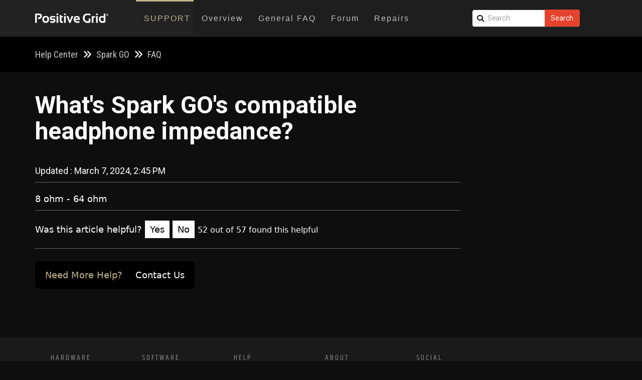

--- FILE ---
content_type: text/html; charset=utf-8
request_url: https://help.positivegrid.com/hc/en-us/articles/13746798234765-What-s-Spark-GO-s-compatible-headphone-impedance
body_size: 11918
content:
<!DOCTYPE html>
<html dir="ltr" lang="en-US">
<head>
  <meta charset="utf-8" />
  <!-- v26878 -->


  <title>What&#39;s Spark GO&#39;s compatible headphone impedance? &ndash; Help Center</title>

  <meta name="csrf-param" content="authenticity_token">
<meta name="csrf-token" content="hc:meta:server:W4epVEemMLhCIajHLnDWoUFkkgvlaM7HENio62awRmZ5gD88OIcXayHc-ViALcA4FtpztJy9eke8V89je1-o-w">

  <meta name="description" content="8 ohm - 64 ohm" /><meta property="og:image" content="https://help.positivegrid.com/hc/theming_assets/01HZH0WDGQKK9NXVJ0YY8S3MK2" />
<meta property="og:type" content="website" />
<meta property="og:site_name" content="Help Center" />
<meta property="og:title" content="What's Spark GO's compatible headphone impedance?" />
<meta property="og:description" content="8 ohm - 64 ohm" />
<meta property="og:url" content="https://help.positivegrid.com/hc/en-us/articles/13746798234765-What-s-Spark-GO-s-compatible-headphone-impedance" />
<link rel="canonical" href="https://help.positivegrid.com/hc/en-us/articles/13746798234765-What-s-Spark-GO-s-compatible-headphone-impedance">
<link rel="alternate" hreflang="en-us" href="https://help.positivegrid.com/hc/en-us/articles/13746798234765-What-s-Spark-GO-s-compatible-headphone-impedance">
<link rel="alternate" hreflang="x-default" href="https://help.positivegrid.com/hc/en-us/articles/13746798234765-What-s-Spark-GO-s-compatible-headphone-impedance">

  <link rel="stylesheet" href="//static.zdassets.com/hc/assets/application-f34d73e002337ab267a13449ad9d7955.css" media="all" id="stylesheet" />
    <!-- Entypo pictograms by Daniel Bruce — www.entypo.com -->
    <link rel="stylesheet" href="//static.zdassets.com/hc/assets/theming_v1_support-e05586b61178dcde2a13a3d323525a18.css" media="all" />
  <link rel="stylesheet" type="text/css" href="/hc/theming_assets/436863/2632226/style.css?digest=42623789417741">

  <link rel="icon" type="image/x-icon" href="/hc/theming_assets/01HZH0WDNQRS4NGNNXA0DMXASW">

    <script src="//static.zdassets.com/hc/assets/jquery-ed472032c65bb4295993684c673d706a.js"></script>
    

  <!--
  Template Name: Positive Grid
  Version: 1.0
  Author: Positive Grid
  Website: http://www.positivegrid.com/
  Corporate Website : http://www.positivegrid.com
  Contact: naitin.liu@positivegrid.com
-->
<meta http-equiv="X-UA-Compatible" content="IE=edge,chrome=1">
<meta name="viewport" content="width=device-width, initial-scale=1, maximum-scale=1" />
<meta name="format-detection" content="telephone=no">
<meta name="keywords" content="Positive Grid, Support Center" />
<meta name="description" content="the Official Support Center of Positive Grid" />
<meta name="robots" content="index, follow" />
<meta name="allow-search" content="yes"/>
<meta name="googlebot" content="index, follow" />
<meta name="revisit-after" content="1 days" />
<meta name="expires" content="never" />
<meta name="classification" content="internet" />
<meta name="rating" content="general" />
<meta name="distribution" content="global" />
<meta name="author" content="Positive Grid" />

<link rel="stylesheet" type="text/css" href='https://fonts.googleapis.com/css?family=Raleway:400,100,300,200,500,600,700,800'>
<link href="https://fonts.googleapis.com/css?family=Khand:400:700|Roboto:300,400,500,700|Roboto+Condensed:100,300,400|Open+Sans+Condensed:300,700" rel="stylesheet" type="text/css">


<link rel="stylesheet" href="//maxcdn.bootstrapcdn.com/bootstrap/3.3.4/css/bootstrap.min.css">
<link rel="stylesheet" href="//maxcdn.bootstrapcdn.com/font-awesome/4.3.0/css/font-awesome.min.css">
<link rel="stylesheet" href="https://kit.fontawesome.com/e0556c29dc.css" crossorigin="anonymous">

<link rel="stylesheet" type="text/css" href='//cdnjs.cloudflare.com/ajax/libs/animate.css/3.4.0/animate.min.css' >

<!--message system-->
<link rel="stylesheet" type="text/css" href="https://assets.positivegrid.com/resource/pgsupportmsg/20161205/pg-support-msg_v2.min.css" >


<!-- HTML5 Shim and Respond.js IE8 support of HTML5 elements and media queries -->
  <!-- WARNING: Respond.js doesn't work if you view the page via file:-->
<!--[if lt IE 9]>
<script src="https://oss.maxcdn.com/html5shiv/3.7.2/html5shiv.min.js"></script>
<script src="https://oss.maxcdn.com/respond/1.4.2/respond.min.js"></script>
<![endif]-->

<script src="//cdnjs.cloudflare.com/ajax/libs/modernizr/2.8.3/modernizr.js"></script> 
<script src="//maxcdn.bootstrapcdn.com/bootstrap/3.3.4/js/bootstrap.min.js"></script>
<!-- message system -->
<script src="https://assets.positivegrid.com/resource/pgsupportmsg/20161205/pg-support-msg_v2.min.js">
<!-- <script async src="https://www.googleoptimize.com/optimize.js?id=GTM-TQ2LTSW"> -->
</script>
<style>
  html {
   font-size: 100%!important;
  }
</style>
<!-- GA -->
<!-- 2023/08/02 Remove by Emil JIRA ticket OSK-676
<script>
  if (ga) {
  	ga('create', 'UA-25427680-18', 'auto', 'allpg', {'allowLinker': true});
    ga('require', 'GTM-TQ2LTSW');
  	ga('allpg.require', 'linker');
  	ga('allpg.linker:autoLink', ['positivegrid.com']);
  	ga('allpg.send', 'pageview');
  }
</script>
 -->

<!-- Exponea / By Emil 2021/10/15 Start -->
<script>
!function(e,n,t,i,o,r){function c(e){if("number"!=typeof e)return e;var n=new Date;return new Date(n.getTime()+1e3*e)}var a=4e3,s="xnpe_async_hide";function p(e){return e.reduce((function(e,n){return e[n]=function(){e._.push([n.toString(),arguments])},e}),{_:[]})}function m(e,n,t){var i=t.createElement(n);i.src=e;var o=t.getElementsByTagName(n)[0];return o.parentNode.insertBefore(i,o),i}function u(e){return"[object Date]"===Object.prototype.toString.call(e)}r.target=r.target||"https://api.exponea.com",r.file_path=r.file_path||r.target+"/js/exponea.min.js",o[n]=p(["anonymize","initialize","identify","update","track","trackLink","trackEnhancedEcommerce","getHtml","showHtml","showBanner","showWebLayer","ping","getAbTest","loadDependency","getRecommendation","reloadWebLayers"]),o[n].notifications=p(["isAvailable","isSubscribed","subscribe","unsubscribe"]),o[n]["snippetVersion"]="v2.3.0",function(e,n,t){e[n]["_"+t]={},e[n]["_"+t].nowFn=Date.now,e[n]["_"+t].snippetStartTime=e[n]["_"+t].nowFn()}(o,n,"performance"),function(e,n,t,i,o,r){e[o]={sdk:e[i],sdkObjectName:i,skipExperiments:!!t.new_experiments,sign:t.token+"/"+(r.exec(n.cookie)||["","new"])[1],path:t.target}}(o,e,r,n,i,RegExp("__exponea_etc__"+"=([\\w-]+)")),function(e,n,t){m(e.file_path,n,t)}(r,t,e),function(e,n,t,i,o,r,p){if(e.new_experiments){!0===e.new_experiments&&(e.new_experiments={});var f,l=e.new_experiments.hide_class||s,_=e.new_experiments.timeout||a,d=encodeURIComponent(r.location.href.split("#")[0]);e.cookies&&e.cookies.expires&&("number"==typeof e.cookies.expires||u(e.cookies.expires)?f=c(e.cookies.expires):e.cookies.expires.tracking&&("number"==typeof e.cookies.expires.tracking||u(e.cookies.expires.tracking))&&(f=c(e.cookies.expires.tracking))),f&&f<new Date&&(f=void 0);var x=e.target+"/webxp/"+n+"/"+r[t].sign+"/modifications.min.js?http-referer="+d+"&timeout="+_+"ms"+(f?"&cookie-expires="+Math.floor(f.getTime()/1e3):"");"sync"===e.new_experiments.mode&&r.localStorage.getItem("__exponea__sync_modifications__")?function(e,n,t,i,o){t[o][n]="<"+n+' src="'+e+'"></'+n+">",i.writeln(t[o][n]),i.writeln("<"+n+">!"+o+".init && document.writeln("+o+"."+n+'.replace("/'+n+'/", "/'+n+'-async/").replace("><", " async><"))</'+n+">")}(x,n,r,p,t):function(e,n,t,i,o,r,c,a){r.documentElement.classList.add(e);var s=m(t,i,r);function p(){o[a].init||m(t.replace("/"+i+"/","/"+i+"-async/"),i,r)}function u(){r.documentElement.classList.remove(e)}s.onload=p,s.onerror=p,o.setTimeout(u,n),o[c]._revealPage=u}(l,_,x,n,r,p,o,t)}}(r,t,i,0,n,o,e),function(e,n,t){e[n].start=function(i){i&&Object.keys(i).forEach((function(e){return t[e]=i[e]})),e[n].initialize(t)}}(o,n,r)}(document,"exponea","script","webxpClient",window,{
    target: "https://analytics.positivegrid.com",
    token: "70793ed4-a764-11eb-a388-92825d567adf",
    new_experiments: { mode: "sync" },
    // replace with current customer ID or leave commented out for an anonymous customer
    // customer: window.currentUserId,
    push: {
        safari: {
            websitePushID: "web.com.positivegrid",
        },
    },
    track: {
        visits: true,
    },
    ping: {
            properties: {
              utm_targeting: ''
            }
    }
});
exponea.start();
</script>
<!-- Exponea / By Emil 2021/10/15 End -->

<!-- Add by Emil 2023/08/02 JIRA Ticket OSK-676 -->
<!-- Google Tag Manager -->
<script>(function(w,d,s,l,i){w[l]=w[l]||[];w[l].push({'gtm.start':
new Date().getTime(),event:'gtm.js'});var f=d.getElementsByTagName(s)[0],
j=d.createElement(s),dl=l!='dataLayer'?'&l='+l:'';j.async=true;j.src=
'https://www.googletagmanager.com/gtm.js?id='+i+dl;f.parentNode.insertBefore(j,f);
})(window,document,'script','dataLayer','GTM-MD8N45L');</script>
<!-- End Google Tag Manager -->

<link rel="stylesheet" href="https://web-assets.positivegrid.com/webcomponent/3.0.0/production/pw-style.bundle.css?20250814" />
<script type="module" src="https://web-assets.positivegrid.com/webcomponent/3.0.0/production/pw-stepper-entry.bundle.js?ticket=OSK-923&v=2"></script>
<script type="module" src="https://web-assets.positivegrid.com/webcomponent/3.0.0/production/pw-faq-entry.bundle.js?ticket=OSK-942&v=2"></script>
<script src="https://kit.fontawesome.com/e0556c29dc.js" crossorigin="anonymous"></script>
<script src="https://cdn.tailwindcss.com"></script>
<script>
  tailwind.config = {
   	corePlugins: {
  		// Disabling Preflight, prevent conflict boostrap style
  		// https://positivegrid.atlassian.net/jira/software/projects/OSK/boards/3?selectedIssue=OSK-1057
    	preflight: false,
  	},	
   	prefix: 'su-',
    theme: {
      extend: {
   			fontSize: {
  				"20px": "20px"
  			},
        colors: {
  				"olive-green": "#BCB089",
    			"red": "#e02020"
        }
      }
    }
  }
</script>
<style type="text/tailwindcss">
</style>

<!-- Hotjar Tracking Code for Support -->
<script>
    (function(h,o,t,j,a,r){
        h.hj=h.hj||function(){(h.hj.q=h.hj.q||[]).push(arguments)};
        h._hjSettings={hjid:4940417,hjsv:6};
        a=o.getElementsByTagName('head')[0];
        r=o.createElement('script');r.async=1;
        r.src=t+h._hjSettings.hjid+j+h._hjSettings.hjsv;
        a.appendChild(r);
    })(window,document,'https://static.hotjar.com/c/hotjar-','.js?sv=');
</script>

<script>
  	// <!-- 	config START -->
    const TRENDING_LIST = [ 
      {
        name: '· BIAS X - Upgrade Eligibility & Pricing',
        link: '/hc/en-us/articles/36018700636173',
      },
      {
        name: '· BIAS X - How to Download, Install and Activate',
        link: '/hc/en-us/articles/115002536366',
    		},
      {
        name: '· BIAS X - How to Recover Your BIAS X Projects in Logic Pro & GarageBand',
        link: '/hc/en-us/articles/40144604587405',
      },
      { 
  			name: '· BIAS X - "AUTHORIZATION FAILED" After Logging (Windows Only)', 
  			link: '/hc/en-us/articles/40375124211853' 
      },
      {
        name: '· Login with Apple and Facebook FAQ',
        link: '/hc/en-us/articles/40144604587405',
      },
     {
        name: '· Spark App - ToneLink Not Working? Quick Fix Guide',
        link: '/hc/en-us/articles/39059029173389',
      },
      {
  			name: '· General Order & Shipping FAQ',
  			link: '/hc/en-us/articles/20347702119181-General-Order-Shipping-FAQ'
  		},
      {
        name: '· Positive Access FAQ',
        link: 'https://www.positivegrid.com/pages/positive-access',
      },
      { 
  			name: '· Can’t Connect Spark Amp via Bluetooth', 
  			link: '/hc/en-us/articles/8140211504013-Can-t-Connect-Spark-Amp-via-Bluetooth' 
  		},

    ];
  	// <!-- 	config END -->
    window.TRENDING_LIST = TRENDING_LIST;
  </script>
  <script type="text/javascript" src="/hc/theming_assets/436863/2632226/script.js?digest=42623789417741"></script>
</head>
<body class="">
  
  
  

  
<!-- Add by Emil 2023/08/02 JIRA Ticket OSK-676 -->
<!-- Google Tag Manager (noscript) -->
<noscript><iframe src="https://www.googletagmanager.com/ns.html?id=GTM-MD8N45L"
height="0" width="0" style="display:none;visibility:hidden"></iframe></noscript>
<!-- End Google Tag Manager (noscript) -->

<div class="Header">
  <div class="Header-placeholder"></div>
  <header class="Header-instance">
    <div class="container"><a class="Header-logo" href="https://www.positivegrid.com/"><img src="/hc/theming_assets/01HZH0WDGQKK9NXVJ0YY8S3MK2" alt="Logo"></a>
      <label class="Header-hamburgerIcon" for="menuTrigger"><i class="fa fa-bars"></i></label>
      <input class="Header-menuTrigger" id="menuTrigger" type="checkbox">
      <nav class="Header-nav"><a class="Header-menuLink Header-title" href="https://help.positivegrid.com/hc">SUPPORT</a>
        <ul class="Header-menu">
          <li class="Header-menuItem"><a class="Header-menuLink" href="https://help.positivegrid.com/hc">Overview</a>
          </li>
          <li class="Header-menuItem"><a class="Header-menuLink" href="https://help.positivegrid.com/hc/en-us/categories/115000454963-General-FAQ">General FAQ</a>
          </li>
          <li class="Header-menuItem"><a class="Header-menuLink" href="https://forum.positivegrid.com/">Forum</a>
          </li>
          <li class="Header-menuItem"><a class="Header-menuLink" href="https://help.positivegrid.com/hc/en-us/categories/115000463623">Repairs</a>
          </li>
        </ul>
      </nav>
      <div class="Header-search"><form role="search" class="search" data-search="" data-instant="true" autocomplete="off" action="/hc/en-us/search" accept-charset="UTF-8" method="get"><input type="hidden" name="utf8" value="&#x2713;" autocomplete="off" /><input type="search" name="query" id="query" placeholder="Search" autocomplete="off" aria-label="Search" />
<input type="submit" name="commit" value="Search" /></form>
      </div>
    </div>
  </header>
</div>

  <main role="main">
    <div class="Breadcrumb">
  <div class="container">
    <ol class="breadcrumbs">
  
    <li title="Help Center">
      
        <a href="/hc/en-us">Help Center</a>
      
    </li>
  
    <li title="Spark GO">
      
        <a href="/hc/en-us/categories/11280945710093-Spark-GO">Spark GO</a>
      
    </li>
  
    <li title="FAQ">
      
        <a href="/hc/en-us/sections/13744317864333-FAQ">FAQ</a>
      
    </li>
  
</ol>

  </div>
</div>

<pg-article-page class="container article-template">
    <div class="row" data-article-template-row>
      <div class="col-xs-12 lg:su-hidden" data-article-mobile-index hidden>
        <select></select>
      </div>
      <div class="col-md-9 col-sm-9 col-xs-12" data-article-template-col>
        <!-- Zendesk's component to show the article title (Article's name) -->
        <h1 class="article-head pg-h1">What&#39;s Spark GO&#39;s compatible headphone impedance?</h3>
        <!--
        <div class="article-subscribe pull-right">
            <a class="article-subscribe" title="Opens a sign-in dialog" rel="nofollow" role="button" data-auth-action="signin" aria-selected="false" href="/hc/en-us/articles/13746798234765-What-s-Spark-GO-s-compatible-headphone-impedance/subscription.html">Follow</a>
        </div>
        //-->
        <div class="article-user-info">


          <!-- Zendesk's component to show/display the Author Avatar -->
            <!-- <img src="https://help.positivegrid.com/system/photos/29448195656077/Frame739-4124503380.jpg" alt="Avatar"/> -->
            <!-- Zendesk's component to show/display the Author Name -->
          <!--
            
            Dans Huang
            
          //-->
            <span class="updated-date">
              <!-- Zendesk's component to show/display the Updated Article date & time  -->
              <text>Updated : </text> <time datetime="2024-03-07T14:45:34Z" title="2024-03-07T14:45:34Z" data-datetime="calendar">March 07, 2024 14:45</time> 
            </span>   
            <!-- Zendesk's component to show/display the Created Article date & time  -->
          <!-- 
          <span class="created-date">
              <strong>Created at: </strong> <time datetime="2023-03-06T08:11:57Z" title="2023-03-06T08:11:57Z" data-datetime="calendar">March 06, 2023 08:11</time>
            </span>
            //-->
        </div>
        <div class="article-body">
            <!-- Zendesk's component to show the article's body (Content put during article creation) -->
            <p>8 ohm - 64 ohm</p>
        </div>
        <div class="article-attachments">
            <!-- Zendesk's component to show the Article attachments -->
            <ul class="attachments">
              
            </ul>
        </div>
        <!-- Zendesk's component to show/display the article voting -->
        
        <div class="article-voting col-md-12">
            <div class="article-vote col-md-8 col-sm-12 col-xs-12">
              <span class="article-vote-question">Was this article helpful?</span>
              <div class="article-vote-controls">
                  <a class="article-vote-up" data-helper="vote" data-item="article" data-type="up" data-id="13746798234765" data-upvote-count="52" data-vote-count="57" data-vote-sum="47" data-vote-url="/hc/en-us/articles/13746798234765/vote" data-value="null" data-label="52 out of 57 found this helpful" data-selected-class="article-voted" aria-selected="false" role="button" rel="nofollow" title="Yes" href="#"></a>
                  <a class="article-vote-down" data-helper="vote" data-item="article" data-type="down" data-id="13746798234765" data-upvote-count="52" data-vote-count="57" data-vote-sum="47" data-vote-url="/hc/en-us/articles/13746798234765/vote" data-value="null" data-label="52 out of 57 found this helpful" data-selected-class="article-voted" aria-selected="false" role="button" rel="nofollow" title="No" href="#"></a>
              </div>
              <small class="article-vote-count">
              <span class="article-vote-label" data-helper="vote" data-item="article" data-type="label" data-id="13746798234765" data-upvote-count="52" data-vote-count="57" data-vote-sum="47" data-vote-url="/hc/en-us/articles/13746798234765/vote" data-value="null" data-label="52 out of 57 found this helpful">52 out of 57 found this helpful</span>
              </small>
            </div>
            <div class="voteDownFormBlock col-md-12 col-sm-12 col-xs-12" style="display: none;">
            	<a class="voteDownFormUrl" style="text-decoration: underline;" href="https://docs.google.com/forms/d/e/1FAIpQLScEk6HB8j1ukChTtdPjimZ-bX-nCMU1a8N_RCaUXfcg2jelSw/viewform?usp=pp_url&entry.643345303=ARTICLE_URL">Not helpful? Please help us to improve it.</a>
          	</div>
        
          <!--
        <div class="col-md-4 col-sm-12 col-xs-12">
            <div class="pull-right">
              
  <ul class="share">
    <li><a href="https://www.facebook.com/share.php?title=What%27s+Spark+GO%27s+compatible+headphone+impedance%3F&u=https%3A%2F%2Fhelp.positivegrid.com%2Fhc%2Fen-us%2Farticles%2F13746798234765-What-s-Spark-GO-s-compatible-headphone-impedance" class="share-facebook">Facebook</a></li>
    <li><a href="https://twitter.com/share?lang=en&text=What%26%2339%3Bs+Spark+GO%26%2339%3Bs+compatible+headphone+impedance%3F&url=https%3A%2F%2Fhelp.positivegrid.com%2Fhc%2Fen-us%2Farticles%2F13746798234765-What-s-Spark-GO-s-compatible-headphone-impedance" class="share-twitter">Twitter</a></li>
    <li><a href="https://www.linkedin.com/shareArticle?mini=true&source=Positive+Grid&title=What%27s+Spark+GO%27s+compatible+headphone+impedance%3F&url=https%3A%2F%2Fhelp.positivegrid.com%2Fhc%2Fen-us%2Farticles%2F13746798234765-What-s-Spark-GO-s-compatible-headphone-impedance" class="share-linkedin">LinkedIn</a></li>
  </ul>


            </div>   
        </div>
            // -->
        </div> 
        <a class="Btn Btn--black Btn--noBorder Btn--l" href="https://help.positivegrid.com/hc/en-us/requests/new">
          <span class="u-gold">Need More Help?</span>
          <span>Contact Us</span>
        </a>
        
      </div>
     
      <div class="col-md-3 col-sm-3 col-xs-12 article-sidebar-wrap su-hidden lg:su-block">
        <aside class="article-sidebar side-column" hidden>
          <div class="article-sidebar__title">Index</div>
          <ul class="article-sidebar__ul"></ul>
<!--            
            <div data-recent-articles></div>
            
  <section class="related-articles">
    
      <h3 class="related-articles-title">Related articles</h3>
    
    <ul>
      
        <li>
          <a href="/hc/en-us/related/click?data=[base64]%3D%3D--8d861d3e2c8dd181b59c35bd3dd8bab1758ccf37" rel="nofollow">What&#39;s Spark GO&#39;s analog-to-digital resolution for audio recording?</a>
        </li>
      
        <li>
          <a href="/hc/en-us/related/click?data=[base64]%3D%3D--eb5864c6b205f72892776296510dc0573aa2f45a" rel="nofollow">Spark GO Firmware Update (Tutorial Video)</a>
        </li>
      
        <li>
          <a href="/hc/en-us/related/click?data=[base64]%3D%3D--38d18beabdfb1c5766e448b521556d7b9c4cd30f" rel="nofollow">Technical Specification for Spark GO</a>
        </li>
      
        <li>
          <a href="/hc/en-us/related/click?data=[base64]" rel="nofollow">Spark GO User Manual</a>
        </li>
      
        <li>
          <a href="/hc/en-us/related/click?data=[base64]" rel="nofollow">What&#39;s the spec of Spark GO&#39;s battery (playing &amp; charging time)?</a>
        </li>
      
    </ul>
  </section>


-->
        </aside>
      </div>
     
    </div>
 </pg-article-page>

<script>
  function showVoteDownForm(){
  	var href = $('.voteDownFormUrl').attr('href');
  	href = href.replace('ARTICLE_URL', encodeURIComponent(window.location.href));
  	$('.voteDownFormUrl').attr('href', href);
    $('.voteDownFormBlock').show();
  	return true;
  }
  if($('.article-vote-down')[0] != undefined){
  	$('.article-vote-down')[0].addEventListener('click', showVoteDownForm);
  }
</script>

<!-- Add Exponea Tracking with Spark firmware download by Freddy 2021/11/17 -->
<script>
  function getCookie(name) {
    const value = `; ${document.cookie}`;
    const parts = value.split(`; ${name}=`);
    if (parts.length === 2) return parts.pop().split(';').shift();
  }
  $('.firmware-download').click(function () {
  	if (window.location.pathname === '/hc/en-us/articles/360038685111-How-to-Update-Spark-Firmware-Video-Tutorial-') {
      console.log('exponea tracking: download_spark_firmware');
      exponea.track('download_spark_firmware', {
        download: $(event.target).text(),
        source: 'web_page',
        cookie: getCookie('__exponea_etc__'),
      });
  	}
  });
</script>


<script type="module">  
	// https://positivegrid.atlassian.net/browse/OSK-1131
  // https://positivegrid.atlassian.net/jira/software/projects/OSK/boards/3?selectedIssue=OSK-1212
  class PgArticlePage extends HTMLElement {
  	constructor() {
  		super();
  		//const isV2 = document.documentElement.getAttribute('data-article') === 'v2';
  		//console.log('constructor', isV2);
  		const isV2 = !!new URLSearchParams(window.location.search).get('v2');
  		if(isV2) {
  			document.documentElement.setAttribute('data-article', 'v2');
  		}
  		
  		const sectionH2Count = $('.article-template section > h2').length;
      if( sectionH2Count > 0 ) {
  			// create index float panel
      	$('.article-template .article-sidebar').removeAttr('hidden');
  			$('[data-article-mobile-index]').removeAttr('hidden');
     		$('.article-template section > h2').each(function(){  
          const text = $(this).text();
          const id = $(this).attr('id');
          $(`<li><a class="article-template__sidebar-item" href="#${id}">${text}</a></li>`).appendTo($('.article-sidebar__ul'));
          $(`<option value="${id}">${text}</option>`).appendTo($('[data-article-mobile-index] select'));
        });
        $('[data-article-mobile-index] select').change(function(){
          window.location.hash = $(this).val();
        });
  
  		}
     
  	}
  }
  window.customElements.define('pg-article-page', PgArticlePage);
</script>


<!--Start of Tawk.to Script-->
<!-- 2023/08/02 Remove by Emil JIRA ticket OSK-676
<script type="text/javascript">
var Tawk_API=Tawk_API||{}, Tawk_LoadStart=new Date();
(function(){
var s1=document.createElement("script"),s0=document.getElementsByTagName("script")[0];
s1.async=true;
s1.src='https://embed.tawk.to/597ffe92d1385b2b2e284e8b/default';
s1.charset='UTF-8';
s1.setAttribute('crossorigin','*');
s0.parentNode.insertBefore(s1,s0);
})();
</script> -->
<!--End of Tawk.to Script-->

  </main>

  <footer class="Footer"> 
  <div class="Footer-container">
    <div class="Footer-block">
      <div class="Footer-block-title">Hardware</div>
      <ul>
        <li><a class="Footer-block-link" href="https://www.positivegrid.com/products/spark-go">Spark GO</a></li>
        <li><a class="Footer-block-link" href="https://www.positivegrid.com/products/spark">Spark</a></li>
        <li><a class="Footer-block-link" href="https://www.positivegrid.com/products/spark-mini">Spark MINI</a></li>
        <li><a class="Footer-block-link" href="https://www.positivegrid.com/products/spark-control">Spark Control</a></li>
        <li><a class="Footer-block-link" href="https://www.positivegrid.com/products/riff">RIFF</a></li>
        <li><a class="Footer-block-link" href="https://www.positivegrid.com/collections/accessories">Accessories</a></li>
      </ul>
      <!-- <ul>
        <li><a class="Footer-block-link" href="https://www.positivegrid.com/bias-head/">BIAS Head</a></li>
        <li><a class="Footer-block-link" href="https://www.positivegrid.com/bias-rack/">BIAS Rack</a></li>
        <li><a class="Footer-block-link">BIAS Head Processor</a></li>
        <li><a class="Footer-block-link">BIAS Rack Processor</a></li>
        <li><a class="Footer-block-link" href="https://www.positivegrid.com/bias-distortion/">BIAS Distortion</a></li>
        <li><a class="Footer-block-link" href="https://www.positivegrid.com/bias-delay/">BIAS Delay</a></li>
        <li><a class="Footer-block-link" href="https://www.positivegrid.com/bias-modulation/">BIAS Modulation</a></li>
        <li><a class="Footer-block-link" href="https://www.positivegrid.com/bt4/">BT-4 Bluetooth MIDI</a></li>
      </ul> -->
    </div>
    <div class="Footer-block">
      <div class="Footer-block-title">Software</div>
      <ul>
        <li><a class="Footer-block-link" href="https://www.positivegrid.com/products/bias-fx-2">BIAS FX2</a></li>
        <li><a class="Footer-block-link" href="https://www.positivegrid.com/products/omnyss">OMNYSS</a></li>
        <li><a class="Footer-block-link" href="https://www.positivegrid.com/products/bias-amp-2">BIAS AMP2</a></li>
        <li><a class="Footer-block-link" href="https://www.positivegrid.com/pages/jimi-hendrix">Experience Jimi Hendrix</a></li>
        <li><a class="Footer-block-link" href="https://www.positivegrid.com/collections/software-expansions">Software Expansions</a></li>
        <li><a class="Footer-block-link" href="https://www.positivegrid.com/collections/packs-bundle">Bundles</a></li>
      </ul>
    </div>
    <div class="Footer-block">
      <div class="Footer-block-title">Help</div>
      <ul>
        <li><a class="Footer-block-link" href="https://www.positivegrid.com/pages/shipping-delivery">Shipping and Delivery</a></li>
        <li><a class="Footer-block-link" href="https://www.positivegrid.com/pages/returns">Warranty and Returns</a></li>
        <li><a class="Footer-block-link" href="https://www.positivegrid.com/pages/online-retailers">Store Locator</a></li>
        <li><a class="Footer-block-link" href="https://www.positivegrid.com/pages/become-a-dealer">Become a Dealer</a></li>
        <li><a class="Footer-block-link" href="https://help.positivegrid.com/hc/en-us/requests/new">Contact Us</a></li>
      </ul>
    </div>
    <!-- <div class="Footer-block">
      <div class="Footer-block-title">drum<br>software</div>
      <ul>
        <li><a class="Footer-block-link" href="https://www.positivegrid.com/x-drummer/">X Drummer</a></li>
      </ul>
    </div> -->
    <div class="Footer-block">
      <div class="Footer-block-title">About</div>
      <ul>
        <li><a class="Footer-block-link" href="https://www.positivegrid.com/pages/about-us">Who is Positive Grid?</a></li>
        <li><a class="Footer-block-link" href="https://www.positivegrid.com/pages/news">News</a></li>
        <li><a class="Footer-block-link" href="https://www.positivegrid.com/blogs/positive-grid">Blog</a></li>
      </ul>
    </div>
    <div class="Footer-block">
      <div class="Footer-block-title">Social<br>media</div>
      <div class="Footer-socialLinks">        
        <a class="Footer-socialLink" target="blank" rel="noreferrer" href="https://www.facebook.com/positivegrid"><i class="fa-brands fa-facebook"></i></a>
        <a class="Footer-socialLink" target="blank" rel="noreferrer" href="https://twitter.com/PositiveGrid"><i class="fa-brands fa-x-twitter"></i></a>
        <a class="Footer-socialLink" target="blank" rel="noreferrer" href="https://www.instagram.com/positivegrid/"><i class="fa-brands fa-instagram"></i></a>
        <a class="Footer-socialLink" target="blank" rel="noreferrer" href="https://www.youtube.com/user/positivegrid"><i class="fa-brands fa-youtube-play"></i></a>        
        <a class="Footer-socialLink" target="blank" rel="noreferrer" href="https://www.tiktok.com/music/original-sound-6852382530935540485"><i class="fa-brands fa-tiktok"></i></a>        
      </div>
     <!-- <form class="Footer-form" id="subForm" action="https://enews.positivegrid.com/q/6g7iUhULcArp6AbcrWmQmB9bwX59r0JoxYpeKjGGs2bOF_QKMALiBP2tg" acc
    ept-charset="UTF-8" method="post">
      <input type="hidden" name="crvs" value="izp53CHmtGWPZsFiedaf9WUoLrDL1W8o_Rf_nFLvYir1LEcJCIgTwTW5dlChfeCuZaMIi7xI8VbVAs782nwDxQNfMZltMuot9VIfo
    h8hpXM0AUk-Zq_UJHhfHdOUiUxX"/>
      <input id="fieldEmail" name="email" required="" type="email" placeholder="Your email for news">
      <input type="text" name="NameF" size="10" maxlength="10" value="" tabindex="-1" autocomplete="off" style="display: none;"/>
      <input type="text" name="NameL" size="10" maxlength="10" value="" tabindex="-1" autocomplete="off" style="display: none;"/>
      <input type="text" name="Comment" size="10" maxlength="10" value="" tabindex="-1" autocomplete="off" style="display: none;"/>
      <button type="submit">SIGN UP</button>
    </form> -->
    </div>
    <div class="Footer-copyright">© 2015 - <span id="currentyear"></span> Positive Grid Limited All Rights Reserved</div>
  <script>
    const currentYear = new Date().getFullYear();
    document.getElementById("currentyear").textContent = currentYear;
  </script>
  </div>
</footer>  



<!-- remove by Emil 2023/08/02 JIRA Ticket OSK-676 -->  
<!--
Google Code for Remarketing Tag
Remarketing tags may not be associated with personally identifiable information or placed on pages related to sensitive categories. See more information and instructions on how to setup the tag on: http://google.com/ads/remarketingsetup
-->
  <!-- update copyright year-->
  <!-- $('.Footer-copyright')[0].innerHTML = '© 2015 - ' + new Date().getFullYear() + ' Positive Grid Limited All Rights Reserved.' -->
<!-- <script type="text/javascript"> 
   /* <![CDATA[ */
  var google_conversion_id = 970471737;
  var google_custom_params = window.google_tag_params;
  var google_remarketing_only = true;
  /* ]]> */
</script> 

<script type="text/javascript" src="//www.googleadservices.com/pagead/conversion.js"></script>
<noscript>
  <div style="display:inline;"></div><img height="1" width="1" style="border-style:none;" alt="" src="//googleads.g.doubleclick.net/pagead/viewthroughconversion/970471737/?guid=ON&amp;amp;script=0">
</noscript> 
-->
<!-- Code for Bing's Remarketing Tag -->
<!-- <script>(function(w,d,t,r,u){var f,n,i;w[u]=w[u]||[],f=function(){var o={ti:"5667391"};o.q=w[u],w[u]=new UET(o),w[u].push("pageLoad")},n=d.createElement(t),n.src=r,n.async=1,n.onload=n.onreadystatechange=function(){var s=this.readyState;s&&s!=="loaded"&&s!=="complete"||(f(),n.onload=n.onreadystatechange=null)},i=d.getElementsByTagName(t)[0],i.parentNode.insertBefore(n,i)})(window,document,"script","//bat.bing.com/bat.js","uetq");</script><noscript><img src="//bat.bing.com/action/0?ti=5667391&Ver=2" height="0" width="0" style="display:none; visibility: hidden;" /></noscript>
-->


  <!-- / -->

  
  <script src="//static.zdassets.com/hc/assets/en-us.bbb3d4d87d0b571a9a1b.js"></script>
  

  <script type="text/javascript">
  /*

    Greetings sourcecode lurker!

    This is for internal Zendesk and legacy usage,
    we don't support or guarantee any of these values
    so please don't build stuff on top of them.

  */

  HelpCenter = {};
  HelpCenter.account = {"subdomain":"positivegrid","environment":"production","name":"Positive Grid"};
  HelpCenter.user = {"identifier":"da39a3ee5e6b4b0d3255bfef95601890afd80709","email":null,"name":"","role":"anonymous","avatar_url":"https://assets.zendesk.com/hc/assets/default_avatar.png","is_admin":false,"organizations":[],"groups":[]};
  HelpCenter.internal = {"asset_url":"//static.zdassets.com/hc/assets/","web_widget_asset_composer_url":"https://static.zdassets.com/ekr/snippet.js","current_session":{"locale":"en-us","csrf_token":"hc:hcobject:server:zHu8RDSMY5jBTSlEsJB6klhBy2SVmXkYuZfMaM60FGDufCosS61ES6KweNsezWwLD_8q2-xMzZgVGKvg01v6_Q","shared_csrf_token":null},"usage_tracking":{"event":"article_viewed","data":"[base64]","url":"https://help.positivegrid.com/hc/activity"},"current_record_id":"13746798234765","current_record_url":"/hc/en-us/articles/13746798234765-What-s-Spark-GO-s-compatible-headphone-impedance","current_record_title":"What's Spark GO's compatible headphone impedance?","current_text_direction":"ltr","current_brand_id":2632226,"current_brand_name":"Positive Grid","current_brand_url":"https://positivegrid.zendesk.com","current_brand_active":true,"current_path":"/hc/en-us/articles/13746798234765-What-s-Spark-GO-s-compatible-headphone-impedance","show_autocomplete_breadcrumbs":true,"user_info_changing_enabled":false,"has_user_profiles_enabled":true,"has_end_user_attachments":true,"user_aliases_enabled":false,"has_anonymous_kb_voting":true,"has_multi_language_help_center":true,"show_at_mentions":true,"embeddables_config":{"embeddables_web_widget":false,"embeddables_help_center_auth_enabled":true,"embeddables_connect_ipms":false},"answer_bot_subdomain":"static","gather_plan_state":"subscribed","has_article_verification":false,"has_gather":true,"has_ckeditor":false,"has_community_enabled":false,"has_community_badges":true,"has_community_post_content_tagging":false,"has_gather_content_tags":true,"has_guide_content_tags":true,"has_user_segments":true,"has_answer_bot_web_form_enabled":false,"has_garden_modals":false,"theming_cookie_key":"hc-da39a3ee5e6b4b0d3255bfef95601890afd80709-2-preview","is_preview":false,"has_search_settings_in_plan":true,"theming_api_version":1,"theming_settings":{"color_1":"#222222","color_2":"#211c17","color_3":"#150D0A","color_4":"#e5432d","color_5":"#252525","font_1":"Arial, 'Helvetica Neue', Helvetica, sans-serif","font_2":"Helvetica, Arial, sans-serif","logo":"/hc/theming_assets/01HZH0WDGQKK9NXVJ0YY8S3MK2","favicon":"/hc/theming_assets/01HZH0WDNQRS4NGNNXA0DMXASW"},"has_pci_credit_card_custom_field":false,"help_center_restricted":false,"is_assuming_someone_else":false,"flash_messages":[],"user_photo_editing_enabled":true,"user_preferred_locale":"en-us","base_locale":"en-us","login_url":"https://positivegrid.zendesk.com/access?brand_id=2632226\u0026return_to=https%3A%2F%2Fhelp.positivegrid.com%2Fhc%2Fen-us%2Farticles%2F13746798234765-What-s-Spark-GO-s-compatible-headphone-impedance","has_alternate_templates":false,"has_custom_statuses_enabled":true,"has_hc_generative_answers_setting_enabled":true,"has_generative_search_with_zgpt_enabled":false,"has_suggested_initial_questions_enabled":false,"has_guide_service_catalog":true,"has_service_catalog_search_poc":false,"has_service_catalog_itam":false,"has_csat_reverse_2_scale_in_mobile":false,"has_knowledge_navigation":false,"has_unified_navigation":false,"has_unified_navigation_eap_access":false,"has_csat_bet365_branding":false,"version":"v26878","dev_mode":false};
</script>

  
  <script src="//static.zdassets.com/hc/assets/moment-3b62525bdab669b7b17d1a9d8b5d46b4.js"></script>
  <script src="//static.zdassets.com/hc/assets/hc_enduser-682eda7708c76e29eff22c6702975daf.js"></script>
  
  
</body>
</html>

--- FILE ---
content_type: text/css; charset=utf-8
request_url: https://help.positivegrid.com/hc/theming_assets/436863/2632226/style.css?digest=42623789417741
body_size: 14781
content:
html, body, div, span, h1,h2, h3, h4, a, p,
img, i, ol, ul, li, textarea, button, input{
  margin:0;
  padding:0;
  outline:0;
}
body{
	font-family: Roboto, Arial, Helvetica, sans-serif !important;
  background-color: #0E0E0E !important;
/*  	background-image: url("/hc/theming_assets/01HZH0W1B91BW5ZA6PST1BE2FJ"); */
  color: #ffffff !important;
}
img{
  display:block;
  border:none;
} 
body a, body .dropdown-toggle:after {
  color: #fff;
}
body a:hover, body a:focus {
    text-decoration: none;
    color: #fff;
}
h3{
    font-size:1.3em;
    font-weight:600;
}
p{
    color:#fff;
}
ul li{
    list-style: none;
}
input[type=search] {
  -webkit-box-sizing: border-box;
  -moz-box-sizing: border-box;
  box-sizing: border-box;
}
img {
  max-width: 100%;
  vertical-align: middle;
}

img[width], img[height] {
  max-width: none;
}
figure > img {
  display: block;
}
body .btn:hover, body .btn:focus {color: #fff;}
main {min-height: 600px;}

/*Reset css end*/

/*Header start*/

.logo-img {
  margin-top: 10px;
  margin-left: 14px;
}
.logo-img a {
  display: inline-block;
}
.logo-img img {
  width: auto;
  max-height: 15px;
}
header.hc-header {
    background: #222222;
}
.navigation{
    background:#150D0A;
    overflow:hidden;
}
.navigation .container,.navbar-collapse{
    padding-left:0;
}
.nav li a{
    color:#fff;
    font-weight:500;
    letter-spacing: 1px;
    padding:15px;
    font-size: 1.19em;
}
.nav li:hover a, .nav li.active a,  .nav li a:focus{
    color:#fd5454;
    background: transparent;
    border-bottom: 2px solid #fd5454;
    font-weight:500;
}
.navbar{
    margin-bottom:0;
}
.navbar-toggle{
    border-radius:0;
    padding:14px 10px;
}
label{
    font-weight:600;
    font-size:18px;
    display:block;
}
.form label {
  margin: 10px 0;
  font-weight: normal;
}
.form p {
  font-size: 14px;
  color: #c9c9c9;
}
select#request-status-select {
    color: #000;
    border: 0;
    padding: 8px 5px;
    border-radius: 30px;
    outline: 0;
}
input#quick-search {
  border: 0;
  color: #000;
}
.search-form{
    margin:30px 0;
}
.submit-a-request.btn {

margin-bottom: 1px;
}
form.search {position: relative;}
form.search input#query {
    background: #fff;
    border:1px solid #3b3b3b;
    color: #8d8c8c;
    height: 35px;
    margin: 0;
    border-radius:5px;
    font-weight:300;
    width: 100%;
    padding: 0 30px;
}   
form.search input[type="submit"] {
    position: absolute;
    top: 0;
    right: 0;
    min-width: 70px;
    height: 34px;
    background-color: #e5432d;
    color: #fff;
    border: 0;
    border-bottom-left-radius: 0;
    border-top-left-radius: 0;
}
form.search:before {
    content: "\f002";
    position: absolute;
    font-family: 'FontAwesome';
    top: 7px;
    left: 10px;
    color: #000
}
.navigation .search-bar {
  display: none;
}
/* search bar */
.search-container {
  padding-top: 40px;
}
.search-container .search {
  width: 55%;
  margin: 40px auto;
}
.search-container .search:before {
  color: #FFF;
  background: #e5432d;
  width: 35px;
  line-height: 35px;
  height: 100%;
  text-align: center;
  font-size: 18px;
  top: 0;
  left: 0;
}
.search-container .search input#query {
  padding-left: 45px;
  border-radius: 0;
  border: 0;
}
.search-container .search ::-webkit-input-placeholder {
  color: #e5432d;
}
.search-container .search ::-moz-placeholder {
  color: #e5432d;
}
.search-container .search :-moz-placeholder {
  color:#e5432d;
}
.search-container .search :-ms-input-placeholder {
  color: #e5432d;
}
.search-container .search input[type="submit"] {
  display: none;
}
#user #user-dropdown, .language-selector span.dropdown-menu {left: inherit;}
#user {display: inline-block;}
   #user img {
    height: 22px;
    width: 22px;
    display: inline-block;
    border-radius: 100%;
   }
#user #user-name {max-width:50px;}
   body .navbar {margin-bottom: 0;}
   .search-bar {margin-top: 7px; display: inline-block;margin-left:25px;}
   body .navbar-nav>li>a {padding-bottom: 10px;}
   body .nav>li>a:focus, body .nav>li>a:hover {background-color: transparent;}
   header.hc-header {padding: 15px 0;}
.menu-icon{
    padding:0;
}
.menu-icon img {
    width:100%;
    max-width:118px;
}
.register-helpcenter {
    padding: 10px 15px 40px 15px;
  	background-color: #150D0A;
		background-image: url("/hc/theming_assets/01HZH0W2EW90XQD67VP0K654NR");
 		background-repeat: no-repeat;
  	background-size: cover;
}
h1.hc-name {
    color:#fff;
    text-transform: uppercase;
    font-weight:400;
    font-size:3.76em;
    display: inline-block;
}
.registration-login {
    border:1px solid #fff;
    background:#3d362e;
    margin-top:20px;
    padding: 5px 0 20px;
    overflow: hidden;
}
.signing-in h4, .registration-details h4, .promoted-articles h4, .login-form h4 {
    color:#fff;
    font-size:1.7em;
    margin-top:20px;
}
section.promoted-articles ul li a {
   color: #2D261F;
   font-weight: 700;
   }
   section.promoted-articles ul {
   padding-left: 5px;
   }
   section.promoted-articles ul li {
   list-style-type: disc;
   }
   input#remember_me {width: 15px;}
   .forgot_password, .remember {display: inline-block; padding: 10px 0;}
.navigation-links-bg{
  background:#150D0A;
  padding: 50px 0;
  margin-bottom: -30px;
}
/* Article start */

.pg-article-container {
  margin: 40px 0;
}
.pg-article-list .fa-angle-double-right {
  padding-left: 10px;
  color: #e5432d;
  font-size: 10px;
}
.pg-article-container.pg-article-container--horintal {
  background: #fff;
  padding: 20px 0;
}
.pg-article-container.pg-article-container--horintal .container {
  padding-left: 35px;
}
.pg-article-container.pg-article-container--vertical {
  padding: 0 30px;
}
.pg-article-list--horizontal {
  margin: 0 auto;
  display: table;
}
.pg-article-list--vertical {
  background: #fff;
  padding: 0 30px;
}
.pg-article-list__header,
.pg-article-list__item {
  float: none;
  padding: 20px 40px;
  height: 100%;
}
.pg-article-list__header {
  cursor: default;
  vertical-align: middle;
  font-family: 'Open Sans Condensed', Arial, Helvetica, sans-serif;
  font-weight: 800;
  font-size: 18px;
}
.pg-article-list__item {
  font-weight: 400;
  font-size: 14px;
}
.pg-article-list__header,
.pg-article-list a,
.pg-article-list a:focus,
.pg-article-list a:hover {
  text-decoration: none;
  color: #000;
}
.pg-article-list--horizontal .pg-article-list__header {
  text-align: center;
}
.pg-article-list--horizontal .pg-article-list__header,
.pg-article-list--horizontal .pg-article-list__item {
  display: table-cell;
  table-layout: fixed;
  padding: 20px 40px;
  height: 100%;
}
.pg-article-list--vertical .pg-article-list__header,
.pg-article-list--vertical .pg-article-list__item {
  padding: 15px 10px;
}
.pg-article-list--horizontal .pg-article-list__item {
  border-left: 1px solid rgba(237, 237, 237, 1);
}
.pg-article-list--vertical .pg-article-list__item {
  border-top: 1px solid rgba(195, 195, 195, 1);
}
.hidden-data {
  display: none;
}
/* Article end */
/* Category start */
.category-list {
  overflow: hidden;
  background: rgba(24, 24, 24, 1);
  padding: 10px;
}
.category-list .category {
  padding: 10px;
  width: 270px;
}
.category-list .category img {
  width: 250px;
}
.category-list li:first-child {
  display: none;
}
@media (max-width: 479px) {
  .category-list {
    width: 290px;
  }
}

@media (min-width: 479px) {
  .category-list {
    width: 290px;
  }
}

@media (min-width: 767px) {
  .category-list {
    width: 560px;
  }
}

@media (min-width: 991px) {
  .category-list {
    width: 830px;
  }
}

@media (min-width: 1199px) {
  .category-list {
    width: 830px;
  }
}
/* category end */
.help-sign-in-form, .new-section {
    background:#fff;
    color:#332b23;
    padding:10px 20px;
    margin:20px 0;
}
.help-sign-in-form label{
    color:#332b23;
    padding:5px 0;
}
.checkbox label{
    padding-left:20px;
    display:inline-block;
}
body .forget {
    color:#e5432d;
    font-weight: 600;
    text-decoration: underline;
}
body .forget:hover, body .forget:focus {color:#e5432d;}
.sign-in-button, .help-sign-in-form button,.tickets{
    border:0;
}
body .sign-in-button{
  margin-left:0;
}
.help-sign-in-form:after {
    border-right: 1px solid #fff;
    bottom: 20px;
    content: " ";
    display: inline-block;
    position: absolute;
    right: 0;
    top: 65px;
}
.help-sign-in-form input.fields {
    width:100%;
    padding: 6px 0px 6px 10px;
    color: #332b23;
    border: 1px solid #2d261f;
}
.registration-form input{
    max-width:320px;
}
.registration-form input{
    width:70% ;
}
.dropdown-menu{
    padding:0;
    min-width:180px;
}
footer.main-footer {
    background:#211c17;
    overflow:hidden;
    color:#fff;
    padding: 30px 0;
    margin-top: 30px;
}
.main-footer ul li a {
    font-weight: 300;
    font-size: 1.08em;
    text-transform: capitalize;
    text-decoration: none;
    color:#fff;
}
.follow-us ul li {
    display: inline-block;
    width: 35px;
    height: 35px;
    border-radius: 100%;
    background-color: #fff;
    margin-bottom: 3px;
}
.follow-us ul li a {
    font-size: 1.5em;
    padding: 3px 6px;
    display: inline-block;
    color: #211c17;
}
.follow-us ul li a i {font-weight: 800;}
.follow-us ul li a.facebook {padding-left: 11px;}
.follow-us ul li a.twitter {padding-left: 8px;}
.follow-us ul li a.linked {padding-left: 9px;}
.follow-us ul li a.google {padding-left: 9px;}
.follow-us ul li a.phone {padding-left: 9px;}
.follow-us ul li a.email {padding-left: 8px;}
.btn {
    background: #e5432d;
    color: #fff;
}
::-moz-placeholder{
    color:#8d8c8c;
    opacity:1;
}
.subscribe-text::-moz-placeholder{
    color:#fff;
    opacity
}
body .page-header {margin: -10px 0 20px 0; padding-left: 0;}
body .page-header h1 {margin: 0 0 6px 0;}

/*Index page end*/

/*New request page start*/

/*.ticket-details {
    padding:50px 40px;
    margin-top:30px;
}
.ticket-details p{
    font-size:1.125em;
    font-weight:400;
}
.tickets{
    margin:20px 20px 0 0;
    padding:7px 0;
}
.details,.contact-form{
    padding:0;
    color: #fff;
    overflow:hidden;
}
.contact-details{
    padding:50px 15px 0;
}
.details input{
    height:26px;
    border-radius:3px;
    border:1px solid #b3b3b3;
}
#contact-message{
    height:125px;
    border:1px solid #b3b3b3;
}
.btn-submit{
    margin:10px 15px 0 0;
    font-size:1.17em;
}
.phone{
    background:url(../images/phone.png) no-repeat 0 center;
    display:block;
    padding-left:60px;
}
.phone a{
    display: block;
    padding:3px 0;
    color:#fff;
    font-size:1.438em;
}
.guide-list {padding-left: 10px;}
.dropdown-menu > li > a {font-size: 13px;}
.dropdown-menu {min-width: 155px !important;}*/


/*New request page start end*/

/* Section page starts */


/* Section page ends */


/* Search result page starts */
.search-result-wrapper > .search-results > h1 {
    color: #fff;
    font-size: 1.6em;
    font-weight: 600;
    margin-bottom: 10px;
    margin-top: 0;
    padding: 0 15px;
}

h2.search-results-subheading {
    background-color: #e5432d;
    border-bottom: 0 solid #dfdfdf;
    color: #fff;
    font-size: 1.5em;
    font-weight: 300;
    margin-bottom: 10px;
    padding: 15px;
}

.search-result-wrapper > .search-results > .search-results-column > h2 > a:hover
{
    color:#555;
}   
.search-result-wrapper > .search-results > .search-results-column > .search-results-list > li {
    border-bottom: 1px solid #dfdfdf;
    padding: 20px 0 10px;
}
.search-result-wrapper > .search-results > .search-results-column > .search-results-list > li > a {
    color: #e5432d;
    font-size: 1.3em;
    font-weight: 600;
}
.search-result-meta {
    font-size: 1em;
    font-weight: 400;
    margin: 0;
    padding: 0;
    text-transform: capitalize;
}
.search-result-description {
    color: #ececec;
    font-size: 1em;
    font-weight: 400;
    margin: 25px 0;
    padding: 0;
}

.search-result-meta a,.search-result-meta a:hover, .search-result-meta a:focus {
    color: #e5432d;
}
.search-result-meta span+span:before
{
    content:"-";
    color:#bfbfbf;
    padding:0px 3px;
}
.search-result-meta a+a:before
{
    content:">";
    color:#e5432d;
    padding:0px 3px;
}
p.copyright {
    text-align: right;
    padding: 0 0 20px 0;
}
/* Search result page ends*/



/* Category page starts */
.category-wrapper
{
    padding:30px 0;
}
.category-wrapper ul {
    padding: 0;
}
h1.template-title {
    font-size: 2em;
}
#category-sections-list .panel-default i {float: right;}
#category-sections-list .panel-default > .panel-heading, 
#category-sections-list .panel {
  background: transparent;
  border-color: transparent;
}
#category-sections-list .panel-default > .panel-heading {padding: 20px 0;}
#category-sections-list h5.panel-title a {
    color: #ffffff;
    font-size: 1.1em;
    display: block;
}
#category-sections-list .panel-body li, .section-templates ul.article-list li {
    font-size: 1.1em;
    list-style-type: disc;
}
#category-sections-list .panel-body li a, .section-templates ul.article-list li a {color: #fff;}
.section-templates ul.article-list {padding-left: 20px;}
/* Category page ends */

/* PG custom category page CSS start */

.category-section-list {
  padding-bottom: 40px;
}

.category-section-list .template-title,
#category-sections-list .panel-title {
  font-family: 'Open Sans Condensed', Arial, Helvetica, sans-serif;
  font-weight: 800;
}
/* articleV2 */
#category-sections-list .panel-heading[data-open="true"] .panel-title:after {
  content: "\f068";
}
#category-sections-list .panel-title  {
  display: flex;
  align-items: center;
}
#category-sections-list .panel-title:after  {
  content: "\2b";
  display: block;
  font-size: 20px;
  margin-left: auto;
  color: white;
  font-family: "Font Awesome 6 Pro";
  margin-right: 16px;
}


.category-section-list .template-title {
  font-size: 48px;
  padding: 40px 0;
  margin: 0;
}

#category-sections-list .panel-default > .panel-heading {
  border-bottom: 1px solid #666;
}

#category-sections-list .panel-title {
  color: #c1b58d;
  font-size: 2em;
}

#category-sections-list .article-list {
  font-family: Roboto, Arial, Helvetica, sans-serif;
}

#category-sections-list .panel-body {
  padding: 10px 0;
}

#category-sections-list .panel-body li,
.section-templates .article-list li {
  list-style-type: none;
  line-height: 1.5;
  font-size: 1.2em;
  padding: 10px 0;
}

/* PG custom category CSS end */

/* article page start */

.article-user-info img {
    width: 50px;
    width: 50px;
    display: inline-block;
    vertical-align: middle;
    border-radius: 100%;
    margin-bottom: 5px;
}
.article-user-info {
    padding-bottom: 10px;
    border-bottom: 1px solid #666;
    margin-bottom: 20px;
}
.article-user-info strong {
    padding-left: 6px;
}

ul.attachment-list li:before, ul.attachments li:before {
  content: "\1F4CE";
  font-family: entypo;
  margin-right: 2px;
}
.article-attachments ul.attachments li:first-child {padding-top: 20px;}
.article-voting.col-md-12, .article-vote.col-md-8 {padding: 0;}
   .btn.input-group-addon {width: 100%;}
   .article-voting.col-md-12 {
    border-bottom: 1px solid #666;
    border-top: 1px solid #666;
    margin: 0 0 25px 0;
    padding: 20px 0;
    overflow: hidden;
  }

.article-vote a {
    padding: 5px 10px;
    background-color: #fff;
    display: inline-block;
    color: #000;
}
.article-vote-controls {display: inline-block;}
.article-body ul,  .article-body ol, .article-sidebar ul {padding-left: 15px;}
.article-body ul > li, .article-sidebar ul > li {list-style-type: disc;}
.article-body ol > li {list-style-type: decimal;}
.article-body td, .article-body th {padding: 10px; border:1px solid;}
.article-body a {
	color: #FFB215;
}
/* article page ends */




/* NEw */
/* Social share links */
.share {
  white-space: nowrap;
}

.share li, .share a {
  display: inline-block;
}

.share a {
  height: 30px;
  line-height: 30px;
  overflow: hidden;
  vertical-align: middle;
  width: 30px;
}

.share a:before {
  background: #fff;
  border-radius: 50%;
  color: #211C17;
  display: inline-block;
  font-family: "entypo";
  text-align: center;
  width: 100%;
}

a.article-vote-up:before {
    content: "Yes";
}

a.article-vote-down:before {
    content: "No";
}

.share a:hover {
  text-decoration: none;
}

.share-twitter:before {
  content: "\F309";
}

.share-facebook:before {
  content: "\F30C";
}

.share-linkedin:before {
  content: "\F318";
}

.share-googleplus:before {
  content: "\F30F";
}

/* Pagination */
.pagination {
  margin: 20px 0;
  text-align: center;
}

.pagination * {
  display: inline-block;
}

.pagination li {
  border: 1px solid #666;
  float: left;
  margin-left: -1px;
}
[dir=rtl] .pagination li {
  float: right;
}

.pagination a, .pagination span {
  color: inherit;
  font-size: 12px;
  padding: 5px 12px;
}

.pagination-current {
  background-color: #f9f9f9;
  color: #000;
}

.pagination-first {
  border-radius: 3px 0 0 3px;
}
[dir=rtl] .pagination-first {
  border-radius: 0 3px 3px 0;
}

.pagination-last {
  border-radius: 0 3px 3px 0;
}
[dir=rtl] .pagination-last {
  border-radius: 3px 0 0 3px;
}

/* Markdown styles */
.markdown {
  word-wrap: break-word;
  line-height: 1.7;
}
.markdown img {
  max-width: 100%;
}
.markdown hr {
  background-color: #666;
  border: 0;
  height: 1px;
}
.markdown ul, .markdown ol {
  list-style-position: inside;
  padding: 0 15px;
}
.markdown ul {
  list-style-type: disc;
}
.markdown ol {
  list-style-type: decimal;
}
.markdown ol ul, .markdown ul ul {
  list-style-type: circle;
}
.markdown ol ol ul,
.markdown ol ul ul,
.markdown ul ol ul,
.markdown ul ul ul {
  list-style-type: square;
}
.markdown pre {
  background: #f9f9f9;
  border: 1px solid #666;
  border-radius: 3px;
  padding: 10px 15px;
  overflow: auto;
  white-space: pre;
}
.markdown blockquote {
  border-left: 1px solid #666;
  color: #bebebe;
  font-style: italic;
  padding: 0 15px;
}

.vote {
  display: inline-block;
  text-align: center;
  width: 35px;
}
.vote a {
  outline: none;
  text-decoration: none;
}

.vote-sum {
  display: block;
  font-weight: bold;
  margin: 3px 0;
}
[dir=rtl] .vote-sum {
  direction: ltr;
  unicode-bidi: bidi-override;
}

.vote-up:before, .vote-down:before {
  border-radius: 50%;
  border: 1px solid #ddd;
  display: inline-block;
  font-family: "entypo";
  font-size: 15px;
  height: 18px;
  line-height: 18px;
  width: 18px;
}

.vote-up:hover:before, .vote-down:hover:before {
  border-color: #bbb;
}

.vote-up:before {
  content: "\E763";
}

.vote-down:before {
  content: "\E760";
}

.vote-voted:before, .vote-voted:hover:before {
  border-color: red;
}

/* New Request page start */

.form {
  }
  .form input {
    height: 35px;
    border-radius: 3px;
    border: 1px solid #fff;
    padding: 0px 10px;
    margin-bottom: 10px;
  }
  .form form input[type="text"], .form form textarea {
    width: 100%;
    background: transparent;
    border-radius: 0;
    border-color: #666;
  }
  textarea {min-height: 150px;}
  .new-req-page footer, .form-footer {text-align: center; padding: 25px 0;}
  .new-req-page ol.breadcrumbs {display: inline-block; margin-right: 5px;}
  body h1.page-header.new-community {
    border-bottom: 0;
    padding-top: 15px;
    padding-bottom: 15px;
  }

/* New Request page end */

/* Comments - Article, Request and Post pages */
.comment-list {
  margin-bottom: 25px;
}
.comment-list > * {
  border-bottom: 1px solid #666;
  padding: 25px 0;
}
.comment-list > *:first-child {
  border-top: 1px solid #666;
}

.comment-list-header {
  margin-bottom: 18px;
}
.comment-list-header > * {
  display: inline-block;
  margin: 0;
}

.comment-sorter {
  float: right;
}
.comment-sorter a {
  text-decoration: none;
  padding-left: 20px;
}
[dir=rtl] .comment-sorter {
  float: left;
}
[dir=rtl] .comment-sorter a {
  padding-left: 0;
  padding-right: 20px;
}

.comment-sorter [aria-selected=true] {
  font-weight: bold;
}

.comment, .comment-form {
  display: table;
  table-layout: fixed;
  width: 100%;
  word-wrap: break-word;
  margin-bottom: 30px;
}
.comment > *, .comment-form > * {
  display: table-cell;
  vertical-align: top;
}

.comment-vote, .comment-bookmark {
  text-align: center;
  width: 50px;
}

.comment-bookmark:before {
  color: #77a500;
  content: "\1F516";
  font-family: "entypo";
  font-size: 23px;
  line-height: 1.1;
}

.comment-avatar {
  position: relative;
  width: 85px;
}
.comment-avatar img {
  border-radius: 3px;
  max-width: 65px;
  max-height: 65px;
}

.comment-avatar-agent:after {
  background-color: transparent;
  background-image: url("/hc/theming_assets/01HZH0WA3T7HCZ0E2D8BPHQZRR");
  background-image: url("/hc/theming_assets/01HZH0WA938N6C3J260DB2TWVR");
  background-repeat: no-repeat;
  background-size: 15px;
  content: " ";
  height: 15px;
  left: 55px;
  position: absolute;
  top: 55px;
  width: 15px;
}
[dir=rtl] .comment-avatar-agent:after {
  left: auto;
  right: 55px;
}

.comment-header {
  margin-bottom: 15px;
  overflow: hidden;
  text-overflow: ellipsis;
}

.comment-published, .comment-pending, .comment-official {
  border: 1px solid transparent;
  float: right;
  font-size: 11px;
  padding: 1px 5px;
}
[dir=rtl] .comment-published, [dir=rtl] .comment-pending, [dir=rtl] .comment-official {
  float: left;
}

.comment-published:before {
  content: " ";
  display: inline-block;
  width: 5px;
}

.comment-pending, .comment-official {
  border-color: currentcolor;
  border-radius: 2px;
}

.comment-pending {
  color: #eec100;
}

.comment-official {
  color: #77a500;
}

.comment-form textarea {
  border-width: 1px;
  width: 100%;
  background-color: transparent;
  border-color: #fff;
  padding: 5px 10px;
}

.comment-attachments {
  margin-top: 10px;
}

.comment-form-controls {
  display: none;
  margin-top: 10px;
  text-align: right;
}

[dir=rtl] .comment-form-controls input[type=submit] {
  margin-left: 0;
  margin-right: 15px;
}

.comment-screencasts, .comment-mark-as-solved {
  display: inline-block;
  margin-right: 20px;
  vertical-align: middle;
}
[dir=rtl] .comment-screencasts, [dir=rtl] .comment-mark-as-solved {
  margin-left: 20px;
}

.comment-actions {
  float: right;
}
[dir=rtl] .comment-actions {
  float: left;
}

.comment-actions .dropdown-toggle:before {
  content: "\2699";
  font-size: 11px;
  font-family: "entypo";
}

.attachment-list, .screencast-list {
  font-size: 11px;
  margin-top: 25px;
}
.attachment-list span, .screencast-list span {
  color: #999;
}
[dir=rtl] .attachment-list span, [dir=rtl] .screencast-list span {
  direction: rtl;
  unicode-bidi: bidi-override;
}
.attachment-list li, .screencast-list li {
  margin-bottom: 10px;
}
.attachment-list li:before, .screencast-list li:before {
  border-radius: 3px;
  color: #bbb;
  font-family: "entypo";
  margin-right: 5px;
  padding: 5px;
}

.attachment-list li:before {
  content: "\1F4CE";
}

.screencast-list li:before {
  content: "\1F4BB";
}

.my-activities-header {
  border-bottom: 1px solid #666;
  margin-bottom: 25px;
  padding: 25px 0;
}
.my-activities-header .breadcrumbs li {
  font-size: 20px;
  font-weight: normal;
}

.my-activities-nav {
  margin-bottom: 20px;
}

.my-activities-sub-nav {
  margin-bottom: 15px;
}

.my-activities-nav li,
.community-nav li, .my-activities-sub-nav li {
    padding: 10px 16px;
    border: 1px solid #fff;
    background-color: #fff;
    color: #fff;
    font-size: 1em;
    font-weight: 700;
    text-transform: uppercase;
    display: inline-block;
}
.my-activities-sub-nav li {
  padding: 10px;
  font-size: 0.8em;
}
.nav-bordered li, .nav-spaced li {
    display: inline-block;
    font-weight: bold;
    background: transparent;
}
.my-activities-nav li.active, .my-activities-sub-nav li.active {
    background-color: #fff;
    color: #000;
}

.my-activities-table table {width: 100%;}
body table td, body table th {padding: 12px; border: 1px solid #fff;}


.request-table-toolbar {
  background: #231712;
  display: table;
  padding: 8px;
  width: 100%;
}

.request-table-filters {
  display: table-cell;
  text-align: right;
}
[dir=rtl] .request-table-filters {
  text-align: left;
}
.request-table-filters label:before {
  content: " ";
  width: 25px;
  display: inline-block;
}

.requests-search {
  border-radius: 20px;
  outline: none;
  padding: 6px 15px;
}

.organization-subscribe, .organization-unsubscribe {
  margin-left: 15px;
  background: #444;
  color: #fff;
}

.request-id {
  color: #bebebe;
}

.request-details {
  border: 1px solid #fff;
  border-radius: 3px;
  font-size: 12px;
  margin: 0 0 15px;
  padding: 15px 20px;
}

.request-details dt ~ dt, .request-details form dt {
  font-weight: bold;
  margin: 10px 0;
}

.request-details dd {
  margin: 2px 0 0;
  word-wrap: break-word;
}

.request-details dd ul {
  margin: 10px 0;
}

.request-details dd li {
  list-style-type: disc;
  list-style-position: inside;
  margin: 0 0 3px 0;
}

.request-page .col-md-8, .request-page .col-md-4 {padding-left: 0;}

.request-details .nested-field-tag:before {
  content: " > ";
}
.request-details .nested-field-tag:first-child:before {
  content: "";
}

.request-details .attachment-list li,
.request-details .request-collaborators li {
  list-style: none;
}

.request-status {
  color: #fff;
  border-radius: 20px;
  padding: 5px 10px;
}

.request-open {
  background: #59bbe0;
}

.request-answered {
  background: #f5ca00;
}

.request-solved {
  background: #828282;
}

.request-details .request-collaborators {
  font-size: 0;
}
.request-details .request-collaborators li {
  font-size: 12px;
  border-radius: 2px;
  display: inline-block;
  padding: 5px 6px;
  background-color: #ececec;
  margin: 0 5px 5px 0;
}

/* Community */
.post-to-community a {
  padding-left: 20px;
  padding-right: 20px;
}
.post-to-community a:before {
  content: "\2b\00a0";
  position: relative;
  top: -1px;
}

/* Community topics page */

nav.community-sub-nav ul li {
    font-size: 1.5em;
    margin: 20px 0;
}
.topic-list li.col-md-6 {
  padding-left: 0;
}
.topic-list li h3, .topic-list li p {
  margin: 0;
}
.topic-list li p {
  color: #bebebe;
}
.topic-list li .meta-group {
  margin-top: 5px;
}
[dir=rtl] .topic-list li {
  padding: 0 0 30px 100px;
}

/* Community topic page */
.topic-header {
  margin-bottom: 15px;
}
.topic-header > * {
  display: table-cell;
  vertical-align: middle;
  white-space: nowrap;
}

.topic-filters {
  width: 100%;
}
.topic-filters > * {
  display: inline-block;
  font-weight: bolder;
  margin-right: 20px;
}
[dir=rtl] .topic-filters > * {
  margin-right: 0;
  margin-left: 20px;
}

.post-overview {
  border-bottom: 1px solid #666;
  padding: 16px 0;
}

.post-overview-info {
  display: inline-block;
  max-width: 500px;
  overflow: hidden;
  text-overflow: ellipsis;
}
.post-overview-info a {
  font-size: 16px;
}
.post-overview-info .meta-group {
  display: block;
  margin-top: 5px;
}
.post-pinned .post-overview-info:before {
  content: "\2605";
  margin-right: 5px;
  color: red;
}

.post-overview-status {
  float: right;
  margin: 0 10px;
}
.post-overview-status > span {
  color: #fff;
}
[dir=rtl] .post-overview-status {
  float: left;
}

.post-overview-count {
  border-radius: 3px;
  float: right;
  font-size: 10px;
  margin-left: 10px;
  min-width: 90px;
  padding: 10px 15px;
  text-align: center;
  text-transform: uppercase;
  border: 1px solid #fff;
}
.post-overview-count strong {
  display: block;
  font-size: 13px;
}
[dir=rtl] .post-overview-count strong {
  direction: ltr;
  unicode-bidi: bidi-override;
}
[dir=rtl] .post-overview-count {
  float: left;
  margin-left: 0;
  margin-right: 10px;
}

/* Community post page */
body .nesty-input {
  background-color: transparent;
  border: 1px solid #666;
  color: #fff;
}
.post-actions .dropdown-toggle {
  font-weight: bold;
}
.post-actions .dropdown-toggle:before {
  content: "\2699\00a0\00a0";
  font: 11px bold;
  font-family: "entypo";
}

.post {
  display: table;
  margin-bottom: 50px;
  table-layout: fixed;
  width: 100%;
}

.post-vote, .post-container {
  display: table-cell;
  vertical-align: top;
}

.post-vote {
  width: 45px;
  padding-top: 5px;
}

.post-header {
  margin-bottom: 25px;
}
.post-header h1 {
  margin: 0 0 10px;
  overflow: hidden;
  text-overflow: ellipsis;
}

.post-info {
  display: table;
  width: 100%;
}
.post-info > * {
  display: table-cell;
  vertical-align: middle;
  white-space: nowrap;
}

.post-avatar {
  min-width: 55px;
  position: relative;
}
.post-avatar img {
  border-radius: 3px;
  max-height: 38px;
  max-width: 38px;
}

.post-avatar-agent:after {
  background-color: transparent;
  background-image: url("/hc/theming_assets/01HZH0WA3T7HCZ0E2D8BPHQZRR");
  background-image: url("/hc/theming_assets/01HZH0WA938N6C3J260DB2TWVR");
  background-repeat: no-repeat;
  background-size: 14px;
  position: relative;
  display: block;
  width: 15px;
  height: 15px;
  left: 28px;
  top: -10.5px;
  content: " ";
}
[dir=rtl] .post-avatar-agent:after {
  left: auto;
  right: 28px;
}

.post-meta {
  width: 100%;
  max-width: 0;
}

.post-author {
  display: block;
  white-space: normal;
  overflow: hidden;
  text-overflow: ellipsis;
}

.post-status > span {
  color: #fff;
  margin: 0 10px;
}

.post-planned {
  background-color: #3eaae5;
}

.post-not-planned {
  background-color: #b5b5b5;
}

.post-completed {
  background-color: #669600;
}

.post-answered {
  background-color: #669600;
}

.post-share {
  margin-top: 30px;
  text-align: right;
}
[dir=rtl] .post-share {
  text-align: left;
}

/* Community post page and topic page */
.topic-follow [role=button], .post-follow [role=button] {
  border-radius: 3px;
  font-size: 12px;
  padding: 4px 10px;
}
.topic-follow [role=button]:after, .post-follow [role=button]:after {
  content: attr(data-follower-count);
  display: inline-block;
  border-left: 1px solid #fff;
  margin-left: 10px;
  padding-left: 10px;
}
[dir=rtl] .topic-follow [role=button]:after, [dir=rtl] .post-follow [role=button]:after {
  border-left: 0;
  border-right: 1px solid #ddd;
  margin: 0 10px 0 0;
  padding: 0 10px 0 0;
}
.topic-follow [role=button][aria-selected=true], .post-follow [role=button][aria-selected=true] {
  border: 1px solid #fff;
}

[dir=rtl] body.community-enabled .search-results-column + .search-results-column {
  margin-left: 0;
  margin-right: 35px;
}

.search-results-subheading {
  padding-bottom: 10px;
  margin-bottom: 0;
}

.search-results-subheading-link {
  font-size: 13px;
  font-weight: normal;
  margin-left: 5px;
}

.search-results-list {
  margin-bottom: 25px;
}
.search-results-list > * {
  border-bottom: 1px solid #666;
  padding: 15px 0;
}
/*.search-results-list > *:first-child {
  border-top: 1px solid #666;
}*/

.search-result-link {
  font-size: 16px;
}

.search-result-description, .search-result-meta {
  overflow: hidden;
  text-overflow: ellipsis;
  padding-top: 16px;
}

.search-result-meta-time:before, .search-result-meta-count:before {
  display: inline-block;
  content: "\2022";
  speak: none;
  line-height: 1;
  -webkit-font-smoothing: antialiased;
}
[dir=ltr] .search-result-meta-time:before, [dir=ltr] .search-result-meta-count:before {
  padding-right: 5px;
}
[dir=rtl] .search-result-meta-time:before, [dir=rtl] .search-result-meta-count:before {
  padding-left: 5px;
}

.search-result-votes {
  background: #a8d119;
  border-radius: 2px;
  color: #fff;
  display: inline-block;
  line-height: 1;
  padding: 4px 5px;
  position: relative;
  top: -2px;
}
.search-result-votes:before {
  content: "\1F44D";
  font-family: "entypo";
}
[dir=ltr] .search-result-votes {
  margin-left: 5px;
}
[dir=ltr] .search-result-votes:before {
  margin-right: 3px;
}
[dir=rtl] .search-result-votes {
  margin-right: 5px;
}
[dir=rtl] .search-result-votes:before {
  margin-left: 3px;
}

.chat {
  background: #f6f6f6;
  border: 1px solid #e0e0e0;
  border-bottom: 0;
  border-radius: 5px 5px 0 0;
  bottom: 0;
  box-shadow: 0 0 5px rgba(0, 0, 0, 0.15);
  cursor: pointer;
  font-size: 13px;
  line-height: 35px;
  padding: 0 15px;
  position: fixed;
  right: 85px;
  -webkit-transition: bottom .5s ease-in, color .5s ease-in;
  -moz-transition: bottom .5s ease-in, color .5s ease-in;
  -ms-transition: bottom .5s ease-in, color .5s ease-in;
  -o-transition: bottom .5s ease-in, color .5s ease-in;
  transition: bottom .5s ease-in, color .5s ease-in;
}

.chat:before {
  content: "\E720";
  font-family: "entypo";
  font-size: 16px;
  margin-right: 10px;
  vertical-align: middle;
}

.chat:hover {
  text-decoration: none;
}

.chat-available {
  bottom: 0;
}

.chat-unavailable {
  color: #808080;
  cursor: default !important;
  bottom: -50px;
}

.error-page {
  margin: 0 auto;
  max-width: 500px;
  padding-top: 5%;
}

.error-page h1 {
  font-size: 52px;
  margin-bottom: 0;
}

.error-page h2 {
  font-size: 16px;
  margin-bottom: 5px;
}

.error-page > a {
  display: block;
  margin-top: 25px;
}

.recent-activity {
  background: #f9f9f9;
  border-radius: 5px;
  padding: 25px 20px;
  width: 270px;
}

.recent-activity-header {
  margin-top: 0;
  font-size: 15px;
}

.recent-activity-item ~ .recent-activity-item {
  margin-top: 15px;
}

.recent-activity-item-parent {
  color: red;
  font-size: 12px;
  text-decoration: none;
  display: block;
}
.recent-activity-item-parent:hover {
  text-decoration: underline;
}

.recent-activity-item-link {
  display: block;
}

.recent-activity-item-meta {
  font-size: 12px;
  color: #999;
}

.recent-activity-item-time {
  display: inline-block;
}

.recent-activity-item-comment {
  display: none;
}
.recent-activity-item-comment:before {
  display: inline-block;
  content: "\2022";
}
.recent-activity-item-comment span:before {
  font-family: "entypo";
  content: "\00a0\00a0\e718";
  display: inline-block;
  vertical-align: middle;
  padding-right: 3px;
}

[data-recent-activity-action="article_comment_added"] .recent-activity-item-comment,
[data-recent-activity-action="post_comment_added"] .recent-activity-item-comment,
[data-recent-activity-action="answer_added"] .recent-activity-item-comment {
  display: inline-block;
}

.recent-activity-controls,
.recent-activity-loader {
  padding-top: 20px;
  font-size: 12px;
}

.recent-activity-loader {
  display: inline-block;
  position: relative;
}
.recent-activity-loader:before {
  display: block;
  position: absolute;
  content: "\0020";
  width: 50%;
  height: 100%;
  left: 0;
  top: 0;
  background: linear-gradient(to right, rgba(255, 255, 255, 0) 0%, #f9f9f9 50%, rgba(255, 255, 255, 0) 100%);
  animation: recent-activity-loader .5s infinite;
  -webkit-animation: recent-activity-loader .5s infinite;
}

@keyframes recent-activity-loader {
  0% {
    left: 0;
  }
  100% {
    left: 100%;
  }
}
@-webkit-keyframes recent-activity-loader {
  0% {
    left: 0;
  }
  100% {
    left: 100%;
  }
}
.escalation-badge, a.escalation-badge {
  background-color: #95be22;
  border-color: #95be22;
  border-radius: 3px;
  border-style: solid;
  border-width: 1px;
  color: red;
  font-size: 11px;
  margin: 0 3px;
  padding: 1px 3px;
  text-decoration: none;
  vertical-align: baseline;
}
.page-breadcrumbs {
	font-family: inherit;
}
.page-breadcrumbs .title {
	font-size: 1.2em;
  margin-right: 20px;
}
.page-breadcrumbs .breadcrumbs {
	display: inline-block;
  color: #1864f0;
}
.page-breadcrumbs .breadcrumbs a {
	color: #1864f0 !important;
}











































/* build from sass start --------------------------------------------------------------- */
.u-white {
  color: #fff !important; }

.u-gold {
  color: #c1b58d !important; }

.Categories {
  font-family: "PT Sans Narrow", sans-serif !important; }

.Footer-block-title {
  font-family: "Khand", sans-serif !important;
  letter-spacing: .03em; }

.Categories-link, .form label, .article-head,
.article-user-info {
  font-family: "proxima nova", "Roboto", sans-serif !important; }

.Breadcrumb, .Hero h1 {
  font-family: "Roboto Condensed", sans-serif !important; }

.u-breakLine {
  display: block; }

.u-clearfix:after {
  content: '';
  display: table;
  clear: both; }

.u-flex {
  display: -webkit-box;
  display: -ms-flexbox;
  display: flex;
  -webkit-box-pack: justify;
      -ms-flex-pack: justify;
          justify-content: space-between; }

.u-fullWidth {
  width: 100%; }

.u-textCenter {
  text-align: center; }

.u-uppercase {
  text-transform: uppercase; }

.u-divider {
  display: inline-block;
  height: 30px;
  border-right: 1px solid;
  vertical-align: middle;
  margin: 0 50px; }

.u-blackBg {
  background: black; }

.u-greyBg {
  background: #222; }

.u-nowrap {
  white-space: nowrap; }

.u-toCenter {
  position: absolute;
  left: 50%;
  top: 50%;
  -webkit-transform: translate(-50%, -50%);
          transform: translate(-50%, -50%); }

body:before {
  top: auto;
  bottom: 0; }

/* Btn start */
.Btn--black, .Btn--red, .form footer .btn, .Btn--gold, .Btn--goldLine, .Btn--whiteLine {
  border-radius: 7px;
  text-decoration: none;
  padding: 8px 15px;
  display: inline-block;
  color: white !important;
  transition: background .2s, color .2s;
  cursor: pointer; }
  .Btn--black span, .Btn--red span, .form footer .btn span, .Btn--gold span, .Btn--goldLine span, .Btn--whiteLine span {
    display: inline-block; }
    .Btn--black span + span, .Btn--red span + span, .form footer .btn span + span, .Btn--gold span + span, .Btn--goldLine span + span, .Btn--whiteLine span + span {
      padding-left: 20px; }
  .Btn--black:hover, .Btn--red:hover, .form footer .btn:hover, .Btn--gold:hover, .Btn--goldLine:hover, .Btn--whiteLine:hover {
    background: #b22c2f; }
  .Btn--black:active, .Btn--red:active, .form footer .btn:active, .Btn--gold:active, .Btn--goldLine:active, .Btn--whiteLine:active {
    background: #c1b58d; }

.Btn--black {
  background: black;
  border: 1px solid #363636; }
  .is-hover.Btn--black {
    background: #b22c2f; }

.Btn--red, .form footer .btn {
  background: #930e11; }

.Btn--gold {
  background: #c1b58d; }

.Btn--goldLine {
  border: 1px solid #c1b58d;
  color: #c1b58d !important; }
  .Btn--goldLine:hover {
    background: #c1b58d;
    border-color: #c1b58d;
    color: #000 !important; }

.Btn--whiteLine {
  border: 1px solid white;
  color: #c1b58d !important; }
  .Btn--whiteLine:hover {
    background: #c1b58d;
    border-color: #c1b58d;
    color: #000 !important; }

.Btn + .Btn {
  margin-left: 20px; }

.Btn--noBorder {
  border: 0; }

.Btn--round {
  border-radius: 100px; }

.Btn--s {
  font-size: 12px;
  padding: 5px 10px; }

.Btn--l {
  font-size: 18px;
  padding: 15px 20px; }

/* Btn end */
.Footer-contact{
/*	width:100%;
  max-width:1170px;*/
  background:#282828;
  text-align:center;
  font-size:0;

.Footer-block-container{
    display: flex;
    width: 100%;
    max-width: 1280px;
  }
}
@media (min-width: 62em) {
  .Footer-contact{
    display: -webkit-box;
    display: -ms-flexbox;
    display: flex;
    -webkit-box-pack: center;
    -ms-flex-pack: center;
    justify-content: center;    
  }
 .Footer-block-container{
    display: flex;
    width: 100%;
    max-width: 1280px;
  }
}

.Footer-block-contact-email{
  width:100%;
  position:relative;
  font-size:16px;
  text-align:left;
}

.Footer-block-contact-address{
	width:100%;
  font-size:16px;
  text-align:left;
}
@media (min-width: 62em) {
  .Footer-block-contact-email,.Footer-block-contact-address{
    width:49%;
    display: -webkit-box;
    display: -ms-flexbox;
    display: flex;
    -webkit-box-pack: center;
    -ms-flex-pack: center;
    justify-content: center;      
  }
}
.Footer-block-contact-email:after{
	position:absolute;
  display:block;
  content:'';
  margin:auto;
  left:0;
  right:0;
  bottom:0;
  margin:auto;
  border-bottom:1px solid RGBA(77, 77, 77, 1.00);
  width:80%;
  height:1px;
}
@media (min-width: 62em) {
  .Footer-block-contact-email:after{
  	border-right:1px solid RGBA(77, 77, 77, 1.00);
  	width:1px;
    height:80%;
    bottom:auto;
    right:0;
    left:auto;
    top:50%;
    transform:translateY(-50%);    
  }

}


.Footer-block-contact-email .text-container, .Footer-block-contact-address .text-container{
	width:50%;
  padding:20px 0;
  margin:auto;
  text-align:center;
}
@media (min-width: 62em) {
  .Footer-block-contact-email .text-container{
    padding:10px 0 20px 30px;
    text-align:left;
  }
  .Footer-block-contact-address .text-container{
    padding:10px 20px 20px 0;
  	text-align:left;
  }
}
.Footer-block-contact-email .text-container h4, .Footer-block-contact-address .text-container h4{
  font-weight: bold;
  font-style: normal;
  font-stretch: condensed;
  line-height: normal;
  letter-spacing: normal;
  font-size:24px;
}

.Footer-block-contact-email .text-container p, .Footer-block-contact-address .text-container p{
	color: #e2e2e2;
	font-weight: normal;
  font-style: normal;
  font-stretch: normal;
  line-height: normal;
  letter-spacing: normal;
  font-size:16px;
  margin:0;
}

.Footer {
  text-align: center;
  padding: 30px;
  background: #1a1a1a; }
  @media (min-width: 62em) {
    .Footer {
      text-align: left; } }
  .Footer ul {
    margin: 0;
    padding: 0;
    list-style: none; }
  .Footer a {
    font-size: 14px;
    text-decoration: none;
    color: #bfbfbf; }
    .Footer a:hover {
      color: #c1b58d; }
  .Footer-container {
    max-width: 1100px;
    margin: 0 auto; }
  .Footer-block {
    margin-bottom: 60px; }
    @media (min-width: 62em) {
      .Footer-block {
        padding: 0 15px;
        box-sizing: border-box;
        display: inline-block;
        vertical-align: top;
        width: 16.6666666667%;
        margin-left: -4px; } }
    .Footer-block-title {
      font-size: 15px;
      text-transform: uppercase;
      letter-spacing: 3px;
      color: white;
      opacity: .5;
      margin: 0;
      margin-bottom: 20px; }
    .Footer-block-link {
      display: block;
      padding: 2px 0; }
  .Footer-socialLinks {
    white-space: nowrap; }
  .Footer-socialLink {
    font-size: 23px !important;
    display: inline-block;
    padding: 0 10px; }
    @media (min-width: 62em) {
      .Footer-socialLink:first-of-type {
        padding-left: 0; } }
  .Footer-form {
    padding-top: 30px;
    min-width: 170px; }
    .Footer-form input {
      box-sizing: border-box;
      width: 100%;
      border: 0;
      border-radius: 0;
      font-size: 14px;
      color: #8c8989;
      background: rgba(255, 255, 255, .2);
      padding: 10px 20px;
      text-align: left; }
      @media (min-width: 62em) {
        .Footer-form input {
          padding: 10px 5px;
          text-align: center; } }
    .Footer-form button {
      width: 100%;
      padding: 10px;
      font-size: 14px;
      color: #bfbfbf;
      border: 1px solid;
      background: none;
      cursor: pointer; }
  .Footer-copyright {
    text-align: center;
    font-size: 13px;
    color: #8c8989; }

iframe[name='google_conversion_frame'] {
  position: absolute;
  bottom: 0; }

.Breadcrumb {
  font-size: 18px;
  padding: 23px 0;
  background: black; }
  .Breadcrumb a {
    cursor: pointer;
    display: inline-block;
    color: #c9c9c9; }
    .Breadcrumb a:hover {
      color: #c1b58d; }
  .Breadcrumb .breadcrumbs {
    margin-bottom: 0; }
    .Breadcrumb .breadcrumbs li {
      display: inline-block; }
      .Breadcrumb .breadcrumbs li + li {
        margin-left: 5px; }
        .Breadcrumb .breadcrumbs li + li:before {
          content: '\f101';
          font-family: 'FontAwesome';
          margin-right: 5px; }

.Categories {
  padding: 50px 0;
  text-align: center;
  background: url("/hc/theming_assets/01HZH0W7EXP3ZXTNA9FPB9J6K2");
  background-size: 600px auto; }
  @media (min-width: 36em) {
    .Categories {
      text-align: left;
      background-size: 1000px auto; } }
  @media (min-width: 62em) {
    .Categories {
      padding-top: 100px; } }
  .Categories-info {
    font-size: 20px;
    color: #c1b58d;
    text-align: center; }
  .Categories-blockInfo {
    margin-bottom: 30px; }
    @media (min-width: 36em) {
      .Categories-blockInfo {
        float: left; } }
    .Categories-blockInfo-type {
      color: #c1b58d; }
    .Categories-blockInfo-device {
      color: #c9c9c9; }
	.discontinuedProd-title{
    margin:auto;
		margin-top:80px;
    width:140px;
    color:#c1b58d;
    cursor:pointer;
	}
	.caret{
		width:0;
    height:0;
    border-top:4px solid;
    border-right:4px solid transparent;
    border-left:4px solid transparent;
	}
	.caret.caret-close{
    border-top:none;
    border-bottom:4px solid;
    border-right:4px solid transparent;
    border-left:4px solid transparent;
	}
	.sw-disProd-hide{ display:none;}
  @media (min-width: 36em) {
    .Categories-list, .discontinuedProd-title {
      margin-left: 150px; }
      .Categories-list:after {
        content: '';
        display: table;
        clear: both; } }
  @media (min-width: 62em) {
    .Categories-list, .discontinuedProd-title {
      margin-left: 180px; } }
  .Categories-listItem {
    margin-top: 60px; }
		.disProd .Categories-listItem{
      margin-top:30px;
		}
    @media (min-width: 36em) {
      .Categories-listItem {
        display: inline-block;
        margin-left: -4px;
        margin-top: 50px;
        vertical-align: top;
        width: 50%; }
        .Categories-listItem:nth-child(-n+2) {
          margin-top: 0; } 
					.disProd .Categories-listItem{
            margin-top:20px;
          } }
    @media (min-width: 62em) {
      .Categories-listItem {
        width: 33.3333333333%;
        margin-top: 80px; }
        .Categories-listItem:nth-child(-n+3) {
          margin-top: 0; } 
					.disProd .Categories-listItem{
            margin-top:20px;
          }}
  .Categories-block {
    padding: 20px 0;
    margin: 20px 0;
    border-top: 1px solid rgba(193, 181, 141, .5); }
    @media (min-width: 36em) {
      .Categories-block {
        padding-top: 50px; } }
  .Categories-name {
    font-size: 30px;
    line-height: 1em;
    white-space: nowrap; }
    @media (min-width: 62em) {
      .Categories-name {
        font-size: 26px; } }
    @media (min-width: 62em) {
      .Categories-name {
        font-size: 36px; } }
  .Categories-blockLink:hover, .Categories-blockLink:focus {
    text-decoration: none;
    outline: 0; }
    .Categories-blockLink:hover .Categories-name, .Categories-blockLink:focus .Categories-name {
      color: #c1b58d; }
    .Categories-blockLink:hover .Categories-image, .Categories-blockLink:focus .Categories-image {
      opacity: 1; }
  .Categories-links {
    margin-top: 10px; }
  .Categories-link {
    display: inline-block;
    text-decoration: none;
    font-size: 1.1em;
    color: #c1b58d; }
    .Categories-link + .Categories-link {
      margin-left: 10px; }
      .Categories-link + .Categories-link:before {
        content: '';
        margin-right: 10px;
        margin-bottom: -2px;
        display: inline-block;
        height: 1em;
        width: 1px;
        background: white; }
    .Categories-link:hover, .Categories-link:focus {
      outline: 0;
      text-decoration: none;
      color: inherit; }
  .Categories-subtitle {
    font-size: .8em;
    position: relative;
    left: 8px;
    line-height: 1em; }
    .Categories-subtitle.is-series {
      font-size: 14px;
      top: -.6em; }
      @media (min-width: 62em) {
        .Categories-subtitle.is-series {
          top: -.5em; } }
      @media (min-width: 62em) {
        .Categories-subtitle.is-series {
          top: -.8em; } }
  .Categories-label {
    color: #c9c9c9;
    padding-right: 5px; }
  .Categories-image {
    opacity: .8;
    margin-bottom: 20px; }
    @media (min-width: 36em) {
      .Categories-image {
        position: relative;
        height: 100px; } }
    @media (min-width: 62em) {
      .Categories-image {
        margin-bottom: 20px;
        height: 100px; } }
    @media (min-width: 62em) {
      .Categories-image {
        margin-bottom: 40px;
        height: 140px; } }
    .Categories-image img {
      max-width: 80%;
      max-height: 25vh;
      margin: 0 auto; }
      @media (min-width: 36em) {
        .Categories-image img {
          position: absolute;
          max-height: 100%;
          bottom: 0; } }
      @media (min-width: 62em) {
        .Categories-image img {
          max-width: 130px; } }
      @media (min-width: 62em) {
        .Categories-image img {
          max-width: 100%; } }

.category-panel-group {
  opacity: 0;
  transition: opacity .3s; }
  .category-panel-group.is-regenerated {
    opacity: 1; }

.no-clearfix:before, .no-clearfix:after {
  display: none !important; }

@media (min-width: 62em) {
  .category-section {
    width: 50%; }
    .panel-group-column .category-section {
      width: 100%; }
  .panel-group-column {
    width: 50%;
    float: right;
    padding-left: 40px; } }

.Header .container {
  display: -webkit-box;
  display: -ms-flexbox;
  display: flex; }

.Header-placeholder {
  height: 73px; }

.Header-instance {
  height: 73px;
  line-height: 70px;
  z-index: 99;
  left: 0;
  right: 0;
  margin-top: -73px;
  background: #1e1e1e;
  position: fixed; }
  @media (min-width: 62em) {
    .Header-instance {
      background: linear-gradient(to right, #222 50%, #1e1e1e 50%); } }

.Header-hamburgerIcon {
  color: #c1b58d;
  font-size: 20px;
  cursor: pointer; }
  @media (min-width: 62em) {
    .Header-hamburgerIcon {
      display: none; } }

.Header-menuTrigger {
  opacity: 0;
  position: absolute;
  z-index: -1; }
  .Header-menuTrigger:checked + nav {
    max-height: 100vh !important; }

.Header-nav, .Header-search {
  -webkit-box-flex: 1;
      -ms-flex-positive: 1;
          flex-grow: 1; }

.Header-nav {
  position: absolute;
  left: 0;
  right: 0;
  top: 73px;
  max-height: 0;
  transition: max-height .5s;
  overflow: hidden; }
  @media (min-width: 62em) {
    .Header-nav {
      position: static;
      max-height: 100vh;
      display: -webkit-box !important;
      display: -ms-flexbox !important;
      display: flex !important;
      justify-content: center;
    }
}

.Header-logo {
  display: block;
  flex-grow: 1;
}
  @media (min-width: 62em) {
    .Header-logo {
      flex-grow: 0;
    }
	}
  .Header-logo img {
    display: inline-block;
    max-height: 73px; }

.Header-menu, .Header-subMenu {
  margin: 0; }

@media (min-width: 62em) {
  .Header-menu, .Header-menuItem {
    display: inline-block;
    margin-left: -5px; } }

.Header-nav {
  background: #1e1e1e;
  flex-grow: 1;
}
  @media (min-width: 62em) {
    .Header-nav {
      background: none; } }

.Header-menuLink {
  display: block;
  font-size: 12px;
  text-indent: 30px;
  line-height: 35px; }
  @media (min-width: 62em) {
    .Header-menuLink {
      text-indent: 0;
      font-size: 16px;
      padding: 0 16px;
      line-height: 67px;
      font-family: "PT Sans Narrow", sans-serif;
      font-weight: 400;
      letter-spacing: 2px;
      border-top: 3px solid transparent;
      color: #c0c0c0;
      background: #1e1e1e; } }
  .Header-menuLink:hover {
    background: #c1b58d;
    color: white; }
    @media (min-width: 62em) {
      .Header-menuLink:hover {
        background: #1e1e1e; }
        .Header-menuLink:hover .Header_subMenu {
          display: block; } }
  .Header-menuLink.has-children:hover {
    background: none; }

@media (min-width: 62em) {
  .Header-subMenu {
    display: none;
    position: absolute;
    background: #222;
    border-top: 3px solid #c1b58d;
    line-height: 1.7em;
    margin-left: -20px; } }

.Header-subMenuLink {
  padding: 0 10px;
  display: block;
  transition: background .3s; }
  @media (min-width: 62em) {
    .Header-subMenuLink {
      padding: 5px 34px; } }
  .Header-subMenuLink:before {
    content: '-';
    margin-right: 2px; }
    @media (min-width: 62em) {
      .Header-subMenuLink:before {
        content: '';
        margin-right: 0;
        position: absolute;
        margin-left: -15px;
        margin-top: 10px;
        display: inline-block;
        border-top: 3px solid transparent;
        border-bottom: 3px solid transparent;
        border-left: 3px solid white; } }
  .Header-subMenuLink:hover {
    color: white;
    background: #c1b58d; }

.Header-title {
  color: #c1b58d; }
  @media (min-width: 62em) {
    .Header-title {
      background: #222;
/*       margin-right: 50px; */
      display: inline-block;
      border-color: #c1b58d; }
      .Header-title:hover {
        color: #c1b58d;
        background: #222; } }

.Header-search {
  line-height: 1.5em;
  display: none;
}
  @media (min-width: 62em) {
    .Header-search {
      display: flex;
      justify-content: center;
      align-items: center;
    } 
}

.Hero {
  height: 560px;
  position: relative;
  text-align: center;
  background: black; }
  .Hero h1 {
    line-height: 1em;
    margin: 0 0 30px;
    font-size: 45px;
    font-weight: 300; }
  .Hero-centerContent {
    position: absolute;
    top: 40%;
    width: 100%;
    -webkit-transform: translateY(-50%);
            transform: translateY(-50%); }
  .Hero-search {
    margin: 0 30px; }
    @media (min-width: 36em) {
      .Hero-search {
        max-width: 600px;
        margin: 0 auto; } }
    @media (min-width: 36em) {
      .Hero-search-tip {
        text-align: left;
        padding-left: 31px;
        margin-top: 5px; } }
  .Hero-cover {
    position: absolute;
    left: 0;
    right: 0;
    top: 0;
    bottom: 0;
    background-size: cover;
    background-position: center;
    opacity: .35; }
  .Hero-announcement {
    position: absolute;
    bottom: 0;
    left: 0;
    right: 0;
    background: rgba(229, 67, 45, .3);
    padding: 30px 0; }
    .Hero-announcement a:hover {
      color: #c1b58d;
      text-decoration: underline; }
    .Hero-announcement .article-link {
      display: block;
      height:25px; /* Add by Emil Wu 20200807 */ }
      @media (min-width: 62em) {
        .Hero-announcement .article-link {
          display: inline-block;
          /*border-left: 1px solid white; remove by Emil Wu 20200807*/
          padding: 0 20px;
          height: 30px; /* Add by Emil Wu 20200807 */
          width: 49%; /* Add by Emil Wu 20200807 */
        }
        .Hero-announcement .last {
          border-left: 1px solid white; /* Add by Emil Wu 20200807 */
        } }
    .Hero-announcement .Hero-announcement-links__container {
      display: flex;
      flex-wrap: wrap;
    }
    .Hero-announcement-title > .announcement-hero-title {
      font-size: 22px; /* Add by Emil Wu 20210321 */
      color: #c1b58d; }
    @media (min-width: 62em) {
      .Hero-announcement-title .Hero-announcement-links {
        flex-wrap: wrap; /* Add by Emil Wu 20200807 */
        justify-content: center; /* Add by Emil Wu 20200807 */
      } }
    .Hero-announcement-viewAll {
      padding: 0 20px;
      display: inline-block;
      text-decoration: underline; }

.wysiwyg-color-orange {
  color: #c1b58d; }

.upload-dropzone {
  border-color: #666; }

.form footer .btn {
  border: 0; }

.article-body b, .article-body strong {
  font-weight: 500; }

.article-vote-controls a:hover {
  color: white;
  background: #c1b58d; }

.wysiwyg-font-size-large {
  font-size: 30px; }

.wysiwyg-font-size-medium {
  font-size: 25px; }

.container {
  padding: 0 30px; }

.article-head {
  font-size: 24px;
}


/* build from sass end --------------------------------------------------------------- */

@import "compass";

// Stepper
.stepper {
    .nav-tabs {
        position: relative;
    }
    .nav-tabs > li {
        width: 25%;
        position: relative;
        &:after {
            content: '';
            position: absolute;
            background: #f1f1f1;
            display: block;
            width: 100%;
            height: 5px;
            top: 30px;
            left: 50%;
            z-index: 1;
        }
        &.completed {
            &::after {
                background: #34bc9b;
            }
        }
        &:last-child {
            &::after {
                background: transparent;
            }
        }
        &.active:last-child {
            .round-tab {
                background: #34bc9b;
                &::after {
                    content: '✔';
                    color: #fff;
                    position: absolute;
                    left: 0;
                    right: 0;
                    margin: 0 auto;
                    top: 0;
                    display: block;
                }
            }
        }
    }
    .nav-tabs [data-toggle='tab'] {
        width: 25px;
        height: 25px;
        margin: 20px auto;
        border-radius: 100%;
        border: none;
        padding: 0;
        color: #f1f1f1;
    }
    .nav-tabs [data-toggle='tab']:hover {
        background: transparent;
        border: none;
    }
    .nav-tabs > .active > [data-toggle='tab'], .nav-tabs > .active > [data-toggle='tab']:hover, .nav-tabs > .active > [data-toggle='tab']:focus {
        color: #34bc9b;
        cursor: default;
        border: none;
    }
    .tab-pane {
        position: relative;
        padding-top: 50px;
    }
    .round-tab {
        width: 25px;
        height: 25px;
        line-height: 22px;
        display: inline-block;
        border-radius: 25px;
        background: #fff;
        border: 2px solid #34bc9b;
        color: #34bc9b;
        z-index: 2;
        position: absolute;
        left: 0;
        text-align: center;
        font-size: 14px;
        
    }
    .completed .round-tab{
    	background: #34bc9b;
    	&::after {
    		content: '✔';
    		color: #fff;
    		position: absolute;
    		left: 0;
    		right: 0;
    		margin: 0 auto;
    		top: 0;
    		display: block;
        }
    }
    .active .round-tab {
        background: #fff;
        border: 2px solid #34bc9b;
        &:hover {
            background: #fff;
            border: 2px solid #34bc9b;
        }
        &::after {
            display: none;
        }
    }
    .disabled .round-tab {
        background: #fff;
        color: #f1f1f1;
        border-color: #f1f1f1;
        &:hover {
            color: #4dd3b6;
            border: 2px solid #a6dfd3;
        }
        &::after {
            display: none;
        }
    }
}

/* 2024-02-20 author: milkmidi.liao@positivegrid.com download page style */
.download-page {  
  color: white;
}
.pg-select {
  width: 320px;
  height: 40px;
  color: black;
  background: white;
}
.download-page__title {
  color: #BCB089;
  font-size: 20px;
}
.download-page__card-title {
  font-size: 32px;
}
.download-page__card-desc {
  font-size: 18px;
}
.download-page__cart-cta {
  border-radius: 6px;
  background: white;
  color: black !important;
  padding: 0 24px;
  height: 40px;
  display: inline-flex;
  align-items: center;
  justify-content: center;
}

/* 20240514 https://positivegrid.atlassian.net/jira/software/projects/OSK/boards/3?selectedIssue=OSK-1119 */
:root {
  --pg-color-red: #e02020;
}

.pg-h1, .article-template h1 {
  font-size: 36px;
}
.pg-h2, .article-template h2 { 
  font-size: 28px;
}
.pg-h3, .article-template h3 { 
  font-size: 24px;
}
.pg-h4, .article-template h4 {
  font-size: 18px;
}
	@media (min-width: 1024px) {    
    .pg-h1, .article-template h1 {      	font-size: 48px; }    
    .pg-h2, .article-template h2 {      	font-size: 32px; }
	}
.pg-btn {
  border: none;
  display: inline-flex;
  font-size: 0.875rem;
  line-height: 1.25rem;
  background-color: var(--pg-color-red);
  border-radius: 0.5rem;
  color: white;
  justify-content: center;
  align-items: center;
  padding-left: 1.5rem;
  padding-right: 1.5rem;
  width: fit-content;
  height: 40px;
  color: white !important;
}
.pg-btn:hover{
  background-color: #FF2424;
}
.pg-btn--download::after {
  font-family: "Font Awesome 6 Pro";
  content: "\f33d";
  font-weight: 400;
  margin-left: 0.5rem;
  font-size: 14px;
}
.pg-message {
  padding: 20px;
  background-color: #282828;
  border-radius: 8px;
  color: white;
  display: flex;
}
.pg-message + .pg-message  {
  margin-top: 20px;
}
@media (min-width: 1024px) {
  .pg-message {
    padding: 40px;
  }
}
.pg-message__header {
/*   font-size: 18px; */
/*   font-weight: 700; */
  line-height: 150%;
}
.pg-message__body {
/*   font-size: 18px; */
/*   font-weight: 400; */
	line-height: 150%;
}
.pg-message__icon {
  font-size: 20px;
  display: inline-block;
  margin-right: 8px;
}
.pg-message__icon:after {	 font-family: "Font Awesome 6 Pro"; }
.pg-message__icon--warning:after {  color: var(--pg-color-red);  content: "\f071"; }
.pg-message__icon--lightbulb:after {content: "\f0eb";  color: #ffd01a; }
.article-head {
  font-weight: 700;
  margin: 40px 0;
}
.article-user-info {
  font-size: 18px;
  font-weight: 400;
}
.article-template {  
  font-family: 'proxima-nova', system-ui, sans-serif;
}


.article-template hr {
  border: 1px solid #b8b8b8;
  margin: 40px 0;
}
.article-template .pg-h2[id] {
  scroll-margin-top: 120px;
}

.article-template small {
  font-size: 16px;
}

.article-template iframe {
  width: 100%;
  height: 100%;
  aspect-ratio: 16 / 9;
}
.article-body ul,
.article-body ol,
.article-sidebar ul {
  padding-left: 28px;
}
.article-sidebar {
  background-color: #3D3D3D;
  padding: 20px;
}
.article-sidebar__title {
  font-size: 18px;
  line-height: 27px;
  font-weight: 700;
}
.article-template__sidebar-item {
  font-size: 16px;
  display: block;
  font-weight: 400;
  line-height: 24px;
}
.article-template__sidebar-item:hover {
  text-decoration: underline;
}
.article-sidebar-wrap {
  position: sticky !important;
  top: 240px;
}
[data-article-mobile-index] {
  position: sticky !important;
  top: 123px;
  z-index:1;
}
[data-article-mobile-index] select {
  background-color: #3D3D3D;
  color:white;
  width: 100%;
  padding: 12px 20px;
  border: none;
  appearance: none;
  background-repeat: no-repeat;
  background-size: 16px;
  background-position: right 16px center;
  background-image: url('https://web-assets.positivegrid.com/bigcommerce/assets/715222f1-9eb2-4419-a11d-f87fdd04251d.png');
}
[data-article-template-row] {
  font-size: 18px;
}
pg-article-page {
  display: block;
}
.article-body .pg-list li {
  margin-bottom: 32px;
}
.article-body .pg-sub-list li {
  margin-bottom: 0 !important;
}

[data-type="qa"] .qa__q {
  font-weight: 600;
  line-height: 150%;
  margin-bottom: 8px;
  color: white;
}
[data-type="qa"] .qa__a {  
  font-weight: 400;
  line-height: 150%;
  color: rgba(255,255,255,0.8);
}

[data-type="qa"] .qa__q + .qa__a {
  margin-bottom: 32px;
}

--- FILE ---
content_type: text/css
request_url: https://kit.fontawesome.com/e0556c29dc.css
body_size: -306
content:
@import url(https://ka-p.fontawesome.com/releases/v6.7.2/css/pro.min.css?token=e0556c29dc);@import url(https://ka-p.fontawesome.com/releases/v6.7.2/css/pro-v4-shims.min.css?token=e0556c29dc);@import url(https://ka-p.fontawesome.com/releases/v6.7.2/css/pro-v5-font-face.min.css?token=e0556c29dc);@import url(https://ka-p.fontawesome.com/releases/v6.7.2/css/pro-v4-font-face.min.css?token=e0556c29dc);@import url(https://ka-p.fontawesome.com/assets/e0556c29dc/104733477/custom-icons.css?token=e0556c29dc);

--- FILE ---
content_type: text/css
request_url: https://assets.positivegrid.com/resource/pgsupportmsg/20161205/pg-support-msg_v2.min.css
body_size: 329
content:
#pg-support-messages{display:none;border:1px solid rgba(238,238,238,.5);text-align:left;width:90%;margin:0 auto;height:auto;font-size:1.1em;font-weight:400}#pg-support-messages .title{text-align:center;font-family:'Open Sans Condensed',Arial,Helvetica,sans-serif;font-weight:800;font-size:1.5em;background-color:rgba(129,186,59,.5);color:#ebf3da;line-height:36px}#pg-support-messages .support-message{list-style:none;line-height:1.5;margin:5px 0 5px 5px}

--- FILE ---
content_type: text/javascript; charset=utf-8
request_url: https://help.positivegrid.com/hc/theming_assets/436863/2632226/script.js?digest=42623789417741
body_size: 4379
content:
/*
	You can add the videos, it will show at most 3 videos in a row as below:
  "BIAS FX": [
    {
      "title": "Setting up on audio interface",
      "url": "//www.youtube.com/embed/JbZZwtmaolo",
    },
    {
      "title": "Setting up a MIDI controller",
      "url": "//www.youtube.com/embed/q3aPiOPYWu8",
    },
    {
      "title": "Recording audio",
      "url": "//www.youtube.com/embed/cl__4o_NCso",
    }
  ]
*/
var videos = {
  "BIAS FX Desktop": [
    {
      "title": "How to build rhythm tone from scratch",
      "url": "//www.youtube.com/embed/sHnLofQuta8",
    },
    {
      "title": "Tone Tutorial & Demo",
      "url": "//www.youtube.com/embed/8D00Xn1vfyU",
    },
    {
      "title": "BIAS FX Effects Walkthrough",
      "url": "//www.youtube.com/embed/1KuJ51knuyo",
    }
  ],
  "BIAS Amp Desktop": [
    {
      "title": "Feature Overview",
      "url": "//www.youtube.com/embed/1zhiiXJQJuw",
    },
    {
      "title": "Long Tutorial",
      "url": "//www.youtube.com/embed/Ry9YP2w5FlM",
    },
    {
      "title": "How to Amp Match",
      "url": "//www.youtube.com/embed/N5Nv2YQMyek",
    }
  ],    
  "BIAS Pedal": [],
  "JamUp": [],
  "BT Pedal": [],
  "Final Touch": [
    {
      "title": "Basics of Mastering",
      "url": "//www.youtube.com/embed/x4GZSClIL1c", 
    },
    {
      "title": "Using the Multi Band Compressor",
      "url": "//www.youtube.com/embed/J-ry-4mlGSA",
    },
    {
      "title": "Using the Multi Band EQ",
      "url": "//www.youtube.com/embed/Nc2ZF5QvyoM",
    }
  ],
  "X Drummer": [
    {
      "title": "A Quick Look",
      "url": "//www.youtube.com/embed/oAU0ONX-sKc"
    }
  ]  
};

function toggleChevron(e) { // usage unknown ??
  $(e.target)
    .prev('.panel-heading')
    .find('i.indicator')
    .toggleClass('glyphicon-minus glyphicon-plus');
    $(e.target).prev('.panel-heading').toggleClass('snr-highlight');
}

function generateNewContent(title, list) {
  var html =
    '  <div class="category-section panel panel-default">' +
    '    <div class="panel-heading">' +
    '      <h5 class="panel-title">' +
    '        <span class="heading">' + title + '</span>' +
    '      </h5>' +
    '    </div>' +
    '    <div class="panel-body no-clearfix">' + list + '</div>' +
    '  </div>';
  return html;
}

$(document).ready(function() {
  // PG: replace expand article list in category page
  var $panelGroup = $('.category-panel-group');
  if ($panelGroup.length) {
    var $sections = $panelGroup.find('.section');
    $panelGroupColumn = $('<div class="panel-group-column">');
    $panelGroup.html($panelGroupColumn);
    $sections.toArray().forEach(function (section) {
      var $section = $(section);
      var title = $section.find('h2').html();
      var list = $section.find('ul').html();
      var newHtml = generateNewContent(title, list);
      if (title === 'FAQ' || title.toLowerCase().includes('troubleshooting')) {
        $panelGroupColumn.append(newHtml);
      } else {
        $panelGroup.append(newHtml);
      }
    });
    $panelGroup.addClass('is-regenerated');
  }

  // usage unknown?

  if (typeof $('.dropdown-menu').get(0) != 'undefined') {
    $('.dropdown-menu').addClass('animated fadeInDown');
  }

  if (typeof $('.login').get(0) != 'undefined') {
    $('.login').addClass('btn');
  }

  $('input[type="submit"], .article-subscribe > a').addClass('btn');
  $('.promoted-articles > h3').html('Trending Articles');


  // social share popups
  $(".share a").click(function(e) {
    e.preventDefault();
    window.open(this.href, "", "height = 500, width = 500");
  });

  // toggle the share dropdown in communities
  $(".share-label").on("click", function(e) {
    e.stopPropagation();
    var isSelected = this.getAttribute("aria-selected") == "true";
    this.setAttribute("aria-selected", !isSelected);
    $(".share-label").not(this).attr("aria-selected", "false");
  });

  $(document).on("click", function() {
    $(".share-label").attr("aria-selected", "false");
  });

  // show form controls when the textarea receives focus or backbutton is used and value exists
  var $answerbodyTextarea = $(".answer-body textarea"),
  $answerFormControls = $(".answer-form-controls"),
  $commentContainerTextarea = $(".comment-container textarea"),
  $commentContainerFormControls = $(".comment-form-controls");

  $answerbodyTextarea.one("focus", function() {
    $answerFormControls.show();
  });

  $commentContainerTextarea.one("focus", function() {
    $commentContainerFormControls.show();
  });

  if ($commentContainerTextarea.val() !== "") {
    $commentContainerFormControls.show();
  }

  if ($answerbodyTextarea.val() !== "") {
    $answerFormControls.show();
  }

  // Submit requests filter form in the request list page
  $("#request-status-select, #request-organization-select")
    .on("change", function() {
      search();
    });

  // Submit requests filter form in the request list page
  $("#quick-search").on("keypress", function(e) {
    if (e.which === 13) {
      search();
    }
  });

  // Remove "Access Additional Help" Area if user is logged in
  if(HelpCenter.user != 'undefined' && HelpCenter.user.role != 'anonymous') {
    var _area = $('.submit-a-request-section');
    if(typeof _area != 'undefined') {
      _area.remove();
    }
  }

  // Remove "Access Additional Help" Area if user is logged in
  if(HelpCenter.user != 'undefined' && HelpCenter.user.role != 'anonymous') {
    var _area = $('.zd-signin');
      if(typeof _area != 'undefined') {
        _area.next().removeClass('col-md-6 col-sm-6 col-xs-12').addClass('col-md-12 col-sm-12 col-xs-12 ');
        _area.remove();
    }
  }

  function search() {
    window.location.search = $.param({
      query: $("#quick-search").val(),
      status: $("#request-status-select").val(),
      organization_id: $("#request-organization-select").val()
    });
  }

  // Submit organization form in the request page
  $("#request-organization select").on("change", function() {
    this.form.submit();
  });

  $( ".my-activities-nav li, .my-activities-sub-nav li, .community-nav li, .community-sub-nav li" ).has('a:not([role="button"])').addClass('not-active');

  var x= new Date();
  var y= x.getFullYear();
  $('#year').html(y);

});

$(document).ready(function() {
  
  if (!!window.isHomePage) {
    $('.Header-search').hide()
  }
  
  //update src to set image path
  var _src = '//p4.zdassets.com/hc/theme_assets/436863/200026653/';
  
  
  //function to set icons
  var _catId = '';
  var _anchor = $('ul.category-list > li > a');
  $(_anchor).each(function(idx, itm){
    var _ext = '';
    var _href = $(itm).attr('href');
    var _catInfo = _href.split('/categories/');
    var _catName = _catInfo[1].split('-');
    _catId = _catName[0];
    // Skip Latest category
    if (_catId === '201164843') return;
    var _icon = "<img src='"+_src+_catId+'.jpg?v='+(new Date().getTime())+"' class='cat-image "+_catId+"'>";
    $('ul.category-list > li > a[href*="'+_catId+'"]').prepend(_icon);
    $(itm).parent('li').addClass(_catId);
  });
  
  if (!$('.register-helpcenter').is(':visible')) {
    $('.navigation .search-bar').show();
  }
  
  if (document.location.href.indexOf('section') === -1 ) {
    var articles = $('.top-solution-container').find('.title');
    var length = Math.min(articles.length, 3);
    for (var i = 0; i < length; ++i) {
      $(articles[i]).css('display', 'table-cell');
    }
  }
  
  insertVideos();

  function insertVideos () {
    var title = $('.template-title').text();
    var arr = videos[title];
    if (!$.isArray(arr) || arr.length === 0) return;
    var elements = $.map(arr, function (prop, key) {
      return '<div class="col-lg-4 col-md-4 col-sm-4 col-xs-12"><iframe src="' + prop.url + '?version=3&amp;border=0&amp;autohide=1&amp;showinfo=0&amp;rel=0&amp;theme=dark&amp;color=white&amp;enablejsapi=1&amp;wmode=opaque" width="100%" height="200" frameborder="0" allowfullscreen="allowfullscreen"></iframe>' + 
        '<h4 style="text-align:center;font-weight:400;">' + prop.title + '</h4></div>';
    });
    var html = '<div class="panel panel-default"><div class="panel-heading"><h5 class="panel-title"><span class="heading">Learn ' + title + '</span></h5></div>' + 
      '<div class="panel-body"><div class="row" style="padding-top:10px;">' + elements.join('') + '</div></div></div>';
    $('.panel-group').prepend(html);
  }
  
	// Switch to show or hide discontinued Products
  $('.discontinuedProd-title').click(function(){
    var disProdContainerId = $(this).data('disprod');
    var disProdContainer = $('#'+disProdContainerId);
    if(disProdContainer.hasClass('sw-disProd-hide')){
    	disProdContainer.show();
      disProdContainer.removeClass('sw-disProd-hide');
      $(this).find('.caret').addClass('caret-close')
    } else {
    	disProdContainer.hide();
      disProdContainer.addClass('sw-disProd-hide');
      $(this).find('.caret').removeClass('caret-close');
    }
  })
  
  
  // updateArticleColumns();
  // function updateArticleColumns () {
  //   var $latest = $('.hidden-data .category-tree-with-article .category').eq(3);
  //   if ($latest.length === 0) return;
  //   var data = $latest.find('.section').map(parseSections);
  //   $('.pg-article-list').each(function (index, element) {
  //     var arr = [];
  //     var $element = $(element);
  //     var $header = $element.find('.pg-article-list__header');
  //     var $article = $header
  //       .clone()
  //       .removeClass('pg-article-list__header')
  //       .addClass('pg-article-list__item');
  //     $(data)
  //       .filter(function () { return this.header === $header.text().trim(); })
  //       .map(function () {
  //         this.$articles.each(function () {
  //           arr.push($article.clone().html('<a href="' + this.href  + '">' + this.title + '<i class="fa fa-angle-double-right fa-1"></i></a>'));
  //         });
  //       });
  //     $element.append(arr);
  //   });
  // }

  // function parseSections () {
  //   var $element = $(this);
  //   var header = '';
  //   var vertical = true;
  //   var headerNode = $element.children()[0];
  //   if (headerNode.nodeType === 1) {
  //     header = headerNode.textContent.trim();
  //   }
  //   return {
  //     header: header,
  //     $articles: $element.find('a').map(parseArticle)
  //   };
  // }

  // function parseArticle() {
  //   var $element = $(this);
  //   return {
  //     href: $element.attr('href'),
  //     title: $element.text()
  //   };
  // }

  var categoryTreeWithArticle = {};
  var allSections = {};

  $('.category-tree-with-article .category').each( function(i, categoryDom) {
    var $category = $(categoryDom);
    var categoryName = $category.find('h2').text();

    var sections = $category.find('.section').map( function(j, sectionDom) {
      var $section = $(sectionDom);
      var sectionName = $section.find('h3').text();
      var articles = $section.find('.article-list a').map( function(k, link) {
        return {
          url: link.getAttribute('href'),
          title: link.textContent,
        };
      });

      allSections[sectionName] = articles;

      return {
        sectionName: sectionName,
        articles: articles,
      };
    });

    categoryTreeWithArticle[categoryName] = {
      sections: sections,
    };
  });

  
  $('.js-getLinks').each( function(i, el) {
    var $el = $(el);
    var section = $el.data('section');
    var maxLength = $el.data('max-length');
    allSections[section].each(function(j, article) {
      if ( j >= maxLength ) return; 
      $('<a class="article-link">').attr('href', article.url).text(article.title).appendTo($el);
    });
  });

});

// 20220823 development RD：milkmidi
// https://lnvm.positivegrid.com/redmine/issues/48184
$(document).ready(function() {  
	const getCookie = (name = 'PG_WHICH_STORE_USER_FROM')  => {
	  const cookieArr = document.cookie.split(';');
	  for (let i = 0; i < cookieArr.length; i += 1) {
	    const cookiePair = cookieArr[i].split('=');
	    if (name === cookiePair[0].trim()) {
	      return decodeURIComponent(cookiePair[1]);
	    }
	  }
	  return null;
	};
	const pgWhichStoreUserFrom = getCookie();
	const SOURCE_DOMAIN = 'www.positivegrid.com';
	if( pgWhichStoreUserFrom ) {	  
		$('a[href]').each(function(){
			const h = $(this).attr('href');
			if(h.indexOf(SOURCE_DOMAIN) !== -1) {
				const replaceDomain = h.replace(SOURCE_DOMAIN, pgWhichStoreUserFrom);
				$(this).attr('href', replaceDomain);
			}
		});
	}
});






/*jslint browser: true*/
/*global $, jQuery, alert*/
(function($) {
    'use strict';

    $(function() {

        $(document).ready(function() {
            function triggerClick(elem) {
                $(elem).click();
            }
            var $progressWizard = $('.stepper'),
                $tab_active,
                $tab_prev,
                $tab_next,
                $btn_prev = $progressWizard.find('.prev-step'),
                $btn_next = $progressWizard.find('.next-step'),
                $tab_toggle = $progressWizard.find('[data-toggle="tab"]'),
                $tooltips = $progressWizard.find('[data-toggle="tab"][title]');

            // To do:
            // Disable User select drop-down after first step.
            // Add support for payment type switching.

            //Initialize tooltips
            $tooltips.tooltip();

            //Wizard
            $tab_toggle.on('show.bs.tab', function(e) {
                var $target = $(e.target);

                if (!$target.parent().hasClass('active, disabled')) {
                    $target.parent().prev().addClass('completed');
                }
                if ($target.parent().hasClass('disabled')) {
                    return false;
                }
            });

            // $tab_toggle.on('click', function(event) {
            //     event.preventDefault();
            //     event.stopPropagation();
            //     return false;
            // });

            $btn_next.on('click', function() {
                $tab_active = $progressWizard.find('.active');

                $tab_active.next().removeClass('disabled');

                $tab_next = $tab_active.next().find('a[data-toggle="tab"]');
                triggerClick($tab_next);

            });
            $btn_prev.click(function() {
                $tab_active = $progressWizard.find('.active');
                $tab_prev = $tab_active.prev().find('a[data-toggle="tab"]');
                triggerClick($tab_prev);
            });
        });
    });

}(jQuery, this));